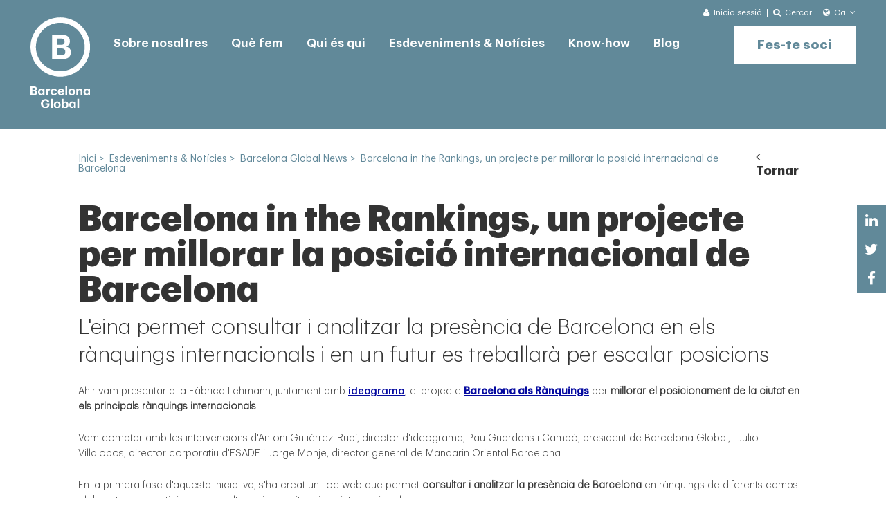

--- FILE ---
content_type: text/html; charset=UTF-8
request_url: https://www.barcelonaglobal.org/ca/events-news/news/barcelona-in-the-rankings/
body_size: 5369
content:
<!DOCTYPE html>
<!--[if lte IE 8]> <html class="oldie" lang="ca"> <![endif]-->
<!--[if IE 9]> <html class="ie9" lang="ca"> <![endif]-->
<!--[if gt IE 9]><!--> <html lang="ca"> <!--<![endif]-->
    <head>
                <title>Barcelona in the Rankings, un projecte per millorar la posició internacional de Barcelona</title>
        <meta name='viewport' content='width=device-width,initial-scale=1,maximum-scale=1,user-scalable=no'/>
                        
		<link rel="preload" href="/content/fonts/Graphik-Semibold.woff2" as="font" type="font/woff2" crossorigin>
		<link rel="preload" href="/content/fonts/Graphik-Bold.woff2" as="font" type="font/woff2" crossorigin>
		<link rel="preload" href="/content/fonts/Graphik-Black.woff2" as="font" type="font/woff2" crossorigin>
		<link rel="preload" href="/content/fonts/1508167296.woff2" as="font" type="font/woff2" crossorigin>
		<link rel="preload" href="/content/fonts/Graphik-Light.woff2" as="font" type="font/woff2" crossorigin>
		<link rel="preload" href="/content/fonts/Graphik-Regular.woff2" as="font" type="font/woff2" crossorigin>
		<link rel="preload" href="/content/fonts/fontawesome-webfont.woff2" as="font" type="font/woff2" crossorigin>
                <meta name="twitter:card" content="summary_large_image">
        <meta name="twitter:site" content="@BarcelonaGlobal">
        <meta name="twitter:creator" content="@BarcelonaGlobal">
        <meta name="twitter:title" content="Barcelona in the Rankings, un projecte per millorar la posició internacional de Barcelona">
        <meta name="twitter:description" content="Barcelona in the Rankings, un projecte per millorar la posició internacional de Barcelona">
                <meta http-equiv="Content-Type" content="text/html; charset=UTF-8" />
		<meta property="fb:app_id" content="214649275261896" />
		<meta property="og:type" content="website" />
        <meta property="og:url" content="https://www.barcelonaglobal.org/ca/events-news/news/barcelona-in-the-rankings/" />
		          <meta property="og:title" content="Barcelona in the Rankings, un projecte per millorar la posició internacional de Barcelona" />
        <link rel="shortcut icon" href="/favicon.ico" />
        <link rel="apple-touch-icon" href="/favicon-ios.png" />
        <link rel="alternate" type="application/rss+xml" title="RSS" href="https://www.barcelonaglobal.org/feed/ca/" />
        
		<!--[if lt IE 9]>
		<script src="http://html5shiv.googlecode.com/svn/trunk/html5.js"></script>
		<![endif]-->
		<meta property="og:image" content="https://www.barcelonaglobal.org/content/imgs/barcelona-global.jpg">
	<meta property="og:image" content="https://www.barcelonaglobal.org/content/imgsxml/noticias/21ded467-10fb-4e3a-aff4-844313efe36c632.jpg">
		        <link rel="alternate" hreflang="en" href="https://www.barcelonaglobal.org/events-news/news/barcelona-in-the-rankings/" />
                    <link rel="alternate" hreflang="es" href="https://www.barcelonaglobal.org/es/eventos-noticias/noticias/barcelona-in-the-rankings/" />
                    <link rel="alternate" hreflang="ca" href="https://www.barcelonaglobal.org/ca/events-news/news/barcelona-in-the-rankings/" />
                            <link rel="canonical" href="https://www.barcelonaglobal.org/ca/events-news/news/barcelona-in-the-rankings/" />
                
		<link href="https://www.barcelonaglobal.org/data/public/default/ca/cache/css-js/81c5b7759f0913084cfe315bef56b79e.php?update=1769530095" rel="stylesheet" type="text/css" />        <!-- Global site tag (gtag.js) - Google Analytics -->
<script async src="https://www.googletagmanager.com/gtag/js?id=UA-86423623-1"></script>
<script>
  window.dataLayer = window.dataLayer || [];
  function gtag(){dataLayer.push(arguments);}
  gtag('js', new Date());

  gtag('config', 'UA-86423623-1');
</script>
            </head>
    <body id="chrome" class="v131 idp19 mac pl-interior" itemscope itemtype="http://schema.org/WebPage">
            <main id="panels">
                            <ul id="panel_menureducido0_0" class="panel_menureducido">
                    <li><section class="mdl-header gray nohome">
    <div class="m-bar_sup">
        <div class="m-content">
            <div class="m-aux">
                                <a class="m-login" href="/ca/accedeix/">
                    <div class="m-selected">
                        <i class="fa fa-user"></i>
                        <span>Inicia sessió</span>
                    </div>
                </a>
                                <div class="m-search">
                    <div class="m-selected">
                        <i class="fa fa-search"></i>
                        <span>Cercar</span>
                    </div>
                    <form class="m-list" method="get" action="/ca/cerca/" onsubmit="return ($('#fid_search').val().length > 2) ">
                                                <input type="text" id="fid_search" aria-label="Search" name="search" placeholder="Introduir text aquí">
                        <input type="submit" class="css-button sta-hoverOFF" value="Cercar">
                    </form>
                </div>
                <div class="m-language">
    <div class="m-selected">
        <i class="fa fa-globe"></i>
        <span>Ca</span>
                <i class="fa fa-angle-down"></i>
            </div>
        <div class="m-list">
                    <a href="/events-news/news/barcelona-in-the-rankings/">
            English            </a>
                <a href="/es/eventos-noticias/noticias/barcelona-in-the-rankings/">
            Espa&#241;ol            </a>
        </div>
    </div>            </div>
        </div>
    </div>
    <header class="m-header">
        <input id="sta-menu" type="checkbox">
        <div class="m-bar">
            <div class="m-menu">
                <div class="m-left">
                    <div class="m-language">
    <div class="m-selected">
        <i class="fa fa-globe"></i>
        <span>Ca</span>
                <i class="fa fa-angle-down"></i>
            </div>
        <div class="m-list">
                    <a href="/events-news/news/barcelona-in-the-rankings/">
            English            </a>
                <a href="/es/eventos-noticias/noticias/barcelona-in-the-rankings/">
            Espa&#241;ol            </a>
        </div>
    </div>                    <a class="icon-user" href="/ca/accedeix/" target="_blank"></a>
                                    </div>
                <a href="/ca/" class="m-logo_bar">
                                        <img src="/content/imgs/logo.svg" alt="Barcelona Global">
                                        <img class="fixed" src="/content/imgs/logo-mobile.svg" alt="Barcelona Global">
                </a>
                <div class="m-right">
                    <label for="sta-menu">
                        <i class="icon-menu"></i>
                        <i class="icon-close"></i>
                    </label>
                </div>
            </div>
        </div>
        <div class="m-content_header">
            <a class="m-logo" href="/ca/">
                                <img src="/content/imgs/barcelona-global-white.svg" alt="Barcelona Global">
                            <img src="/content/imgs/barcelona-global-symbol.svg" alt="Barcelona Global">
                <img src="/content/imgs/logo-mobile.svg" alt="Barcelona Global">
            </a>
            <nav class="sta-accordion">
                                <div class="m-level001 s-item">
                    <span class="s-header"></span>
                    <a href="/ca/about-us/">Sobre nosaltres</a>
                                        <div class="m-level010 s-section">
                        						<div class="tersm">
                        <a href="/ca/about-us/">Barcelona Global</a>
                        </div>						<div class="tersm">
                        <a href="/ca/about-us/barcelona-partners/">Barcelona & Partners</a>
                        </div>						<div class="tersm">
                        <a href="/ca/about-us/organitzacio/">Organització</a>
                        </div>						<div class="tersm">
                        <a href="/ca/about-us/institucions-que-ens-inspiren/">Institucions que ens inspiren</a>
                        </div>						<div class="tersm">
                        <a href="/ca/about-us/assoliments/">Assoliments</a>
                        </div>						<div class="tersm">
                        <a href="/ca/about-us/barcelona-global-community/">Barcelona Global Community</a>
                        </div>						<div class="tersm">
                        <a href="/ca/about-us/sala-de-premsa/">Sala de premsa</a>
                        </div>                    </div>
                                    </div>
                                <div class="m-level001 s-item">
                    <span class="s-header"></span>
                    <a href="/ca/prioritats/">Què fem</a>
                                        <div class="m-level010 s-section">
                        						<div class="tersm">
                        <a href="/ca/priorities/pensament-estratègic/">Plataforma de pensament estratègic</a>
                        </div>						<div class="tersm">
                        <a href="/ca/priorities/plataforma-dacció/">Plataforma d'acció</a>
                        <div class="m-level100">                                        <a href="/ca/priorities/plataforma-accio/projectes-promocio/">Projectes de Promoció</a>
                                                                            <a href="/ca/priorities/plataforma-accio/projectes-lobby/">Projectes de Lobby</a>
                                    </div></div>						<div class="tersm">
                        <a href="/ca/priorities/plataforma-mobilitzacio/">Plataforma de mobilització</a>
                        <div class="m-level100">                                        <a href="/ca/priorities/newsletter/">Newsletter</a>
                                                                            <a href="/ca/priorities/hola-barcelona/">Hola Barcelona!</a>
                                                                            <a href="/ca/priorities/volunteering/">Volunteering</a>
                                    </div></div>                        <a class="css-button sta-hoverOFF" target="_self" href="/ca/priorities/hola-barcelona/">Hola Barcelona!</a>
                                            </div>
                                    </div>
                                <div class="m-level001 s-item">
                    <span class="s-header"></span>
                    <a href="/ca/who-is-who/socis-corporatius-protectors/">Qui és qui</a>
                                        <div class="m-level010 s-section">
                        						<div class="tersm">
                        <a href="/ca/who-is-who/socis-corporatius-protectors/">Socis Corporatius Protectors</a>
                        </div>						<div class="tersm">
                        <a href="/ca/who-is-who/socis-corporatius/">Socis Corporatius</a>
                        </div>						<div class="tersm">
                        <a href="/ca/who-is-who/socis-individuals-protectors/">Socis Individuals Protectors</a>
                        </div>						<div class="tersm">
                        <a href="/ca/who-is-who/socis-individuals/">Socis Individuals</a>
                        </div>						<div class="tersm">
                        <a href="/ca/who-is-who/international-council/">International Council</a>
                        </div>						<div class="tersm">
                        <a href="/ca/who-is-who/barcelonians-by-choice/">Barcelonians by Choice</a>
                        </div>						<div class="tersm">
                        <a href="/ca/who-is-who/barcelona-2040/">Barcelona 2040</a>
                        </div>                    </div>
                                    </div>
                                <div class="m-level001 s-item selected">
                    <span class="s-header"></span>
                    <a href="/ca/events-news/esdeveniments/">Esdeveniments & Notícies</a>
                                        <div class="m-level010 s-section">
                        						<div class="tersm">
                        <a href="/ca/events-news/esdeveniments/">Esdeveniments</a>
                        </div>						<div class="tersm">
                        <a href="/ca/events-news/barcelona-global-news/">Barcelona Global News</a>
                        </div>						<div class="tersm">
                        <a href="/ca/events-news/barcelona-global-update/">Barcelona Global Update</a>
                        </div>                    </div>
                                    </div>
                                <div class="m-level001 s-item">
                    <span class="s-header"></span>
                    <a href="/ca/know-how/activity/">Know-how</a>
                                        <div class="m-level010 s-section">
                        						<div class="tersm">
                        <a href="/ca/know-how/activity/">Activity Report</a>
                        </div>						<div class="tersm">
                        <a href="/ca/know-how/dossiers/">Dossiers</a>
                        </div>						<div class="tersm">
                        <a href="/ca/know-how/enquestes/">Enquestes</a>
                        </div>						<div class="tersm">
                        <a href="/ca/know-how/articles/">Articles dels nostres socis</a>
                        </div>						<div class="tersm">
                        <a href="/ca/know-how/barcelona-als-ranquings/">Barcelona als rànquings</a>
                        </div>                    </div>
                                    </div>
                                <div class="m-level001 s-item">
                    <span class="s-header"></span>
                    <a href="/ca/blog/">Blog</a>
                                    </div>
                            </nav>
                        <a class="css-button sta-hoverOFF" onclick="trackEvent('Formularios', 'Become a member')" href="/ca/fes-te-soci/">Fes-te soci</a>
                        <div class="m-aux">
                <label for="fid_search2">
                    <i class="fa fa-search"></i>
                    <form method="get" action="/ca/cerca/" onsubmit="return ($('#fid_search2').val().length > 2) ">
                                            <input type="text" id="fid_search2" name="search" placeholder="Cercar">
					<input type="submit" class="dnone" value="Submit"></input>
                </form>
                </label>
                <div class="m-links">
                                        <a href="/ca/contacte/">Contacte</a>
                                        <a href="/ca/events-news/barcelona-global-news/">Notícies</a>
                                        <a href="/ca/politica-privacitat/">Política de privacitat</a>
                                        <a href="/ca/cookies/">Política de cookies</a>
                                        <a href="javascript:" class="legal">Legal</a>
                </div>
            </div>
        </div>
    </header>
</section><section class="mdl-slide_interior sta-scroller">
</section></li>                </ul>
                            <ul id="panel_breadcrumb1_1" class="panel_breadcrumb">
                    <li><section class="mdl-hilo">
	<div>
		<div class="m-content" itemscope itemtype="http://schema.org/BreadcrumbList">
			<a class="first" itemprop="itemListElement" title="Inici" href="/ca/"><span itemprop="name">Inici</span></a> &gt;&nbsp; <span itemprop="name">Esdeveniments & Notícies</span> &gt;&nbsp; <a itemprop="itemListElement" title="Barcelona Global News" href="/ca/events-news/barcelona-global-news/"><span itemprop="name">Barcelona Global News</span></a> &gt;&nbsp; <span class="selected" title="Barcelona in the Rankings, un projecte per millorar la posició internacional de Barcelona">Barcelona in the Rankings, un projecte per millorar la posició internacional de Barcelona</span>		</div>
		<div class="m-back"><a href="/ca/events-news/barcelona-global-news/"><i class="fa fa-angle-left"></i> Tornar</a></div>
			</div>
</section>
<section class="mdl-sidebar_share">
	<a href="https://www.linkedin.com/shareArticle?mini=true&amp;url=https://www.barcelonaglobal.org/ca/events-news/news/barcelona-in-the-rankings//&amp;title=BarcelonaGlobal.com&amp;summary=&amp;source=BarcelonaGlobal" target="_blank" rel="noopener noreferrer" class="sta-hoverOFF fa fa-linkedin"></a>
              <a href="whatsapp://send?text=https://www.barcelonaglobal.org/ca/events-news/news/barcelona-in-the-rankings/" target="_blank" rel="noopener noreferrer" class="sta-hoverOFF fa fa-whatsapp"></a>
              <a href="http://twitter.com/share?url=https://www.barcelonaglobal.org/ca/events-news/news/barcelona-in-the-rankings/" target="_blank" rel="noopener noreferrer" class="sta-hoverOFF fa fa-twitter"></a>
              <a href="https://www.facebook.com/dialog/share?app_id=174527126442434&amp;display=popup&amp;href=https://www.barcelonaglobal.org/ca/events-news/news/barcelona-in-the-rankings/" target="_blank" rel="noopener noreferrer" class="sta-hoverOFF fa fa-facebook"></a>
              </section></li>                </ul>
                            <ul id="panel_newsdetalle2_0" class="panel_newsdetalle">
                    <li id="panel_newsdetalle_item12_0" class="col-0 "><section class="mdl-seo">
    <article class="m-content">
        <header class="css-titleBig"><h1>Barcelona in the Rankings, un projecte per millorar la posició internacional de Barcelona</h1></header>
        <section>
            <div>
                <div class="m-text css-text">
                    <small class="css-titleSmall"><h2>L'eina permet consultar i analitzar la presència de Barcelona en els rànquings internacionals i en un futur es treballarà per escalar posicions</h2></small>
                    <p>Ahir vam presentar a la Fàbrica Lehmann, juntament amb <a href="https://www.ideograma.org">ideograma</a>, el projecte <a href="https://www.barcelonaglobal.org/ca/know-how/barcelona-als-ranquings/"><strong>Barcelona als Rànquings</strong></a> per <strong>millorar el posicionament de la ciutat en els principals rànquings internacionals</strong>.</p>
<p>Vam comptar amb les intervencions d'Antoni Gutiérrez-Rubí, director d'ideograma, Pau Guardans i Cambó, president de Barcelona Global, i Julio Villalobos, director corporatiu d'ESADE i Jorge Monje, director general de Mandarin Oriental Barcelona.</p>
<p>En la primera fase d'aquesta iniciativa, s'ha creat un lloc web que permet <strong>consultar i analitzar la presència de Barcelona</strong> en rànquings de diferents camps elaborats per prestigioses consultores i organitzacions internacionals.</p>
<p> </p>                                        <a href="javascript:" target="_self" class="css-button sta-hoverOFF"></a>
                                       
                </div>
                
            </div>
                    </section>
                <div class="m-video sta-hoverOFF">
			
            <img class="deferimg" src="/content/thumbs/1240_400/content/imgs/white.png"  data-mobile="/content/imgsxml/noticias/21ded467-10fb-4e3a-aff4-844313efe36c632.jpg" data-tablet="/content/imgsxml/noticias/21ded467-10fb-4e3a-aff4-844313efe36c632.jpg" data-desktop="/content/imgsxml/noticias/21ded467-10fb-4e3a-aff4-844313efe36c632.jpg" alt="" title="">
        </div>
        	</article>
</section><section class="mdl-seo np">
	<article class="m-content">
	<div class="css-text"><p>En una segona fase del projecte, Barcelona Global i Ideograma continuaran treballant junts <strong>per millorar la posició de la ciutat</strong>. Es contactarà amb els responsables del rànquing en què Barcelona es trobi pitjor posicionada per assegurar-se que tinguin accés a la informació correcta a l'hora d'avaluar les variables i es treballarà amb importants classificacions en què Barcelona encara no apareix a la part superior que publica, com ara el 2017-Global Cities of the Future o l'European Digital City Index.</p>
<p>Aquest projecte forma part del nostre doble compromís com a associació: no només treballem perquè Barcelona sigui una ciutat millor, atractiva per al talent i l'activitat econòmica, sinó que <strong>també volem que el món ho sàpiga i ho reconegui</strong>.</p>
<p>Pots consultar les notícies publicades a la premsa sobre el projecte Barcelona in the Rankings <a href="/downloads/prensarankings.pdf"><strong>aquí</strong></a>.</p>
<p>We made it happen!</p>
<p>@BarcelonaGlobal</p></div>		
                    <footer>
						<div class="m-links">
                <div class="css-textTitle">Arxius adjunts</div>
                                <a onclick="trackEvent('Proyectos', 'Barcelona in the Rankings, un projecte per millorar la posició internacional de Barcelona - Descarga - https://www.barcelonaglobal.org/downloads/prensarankings.pdf')" class="css-linkIcon sta-hoverOFF" href="https://www.barcelonaglobal.org/downloads/prensarankings.pdf" target="_blank" rel="noopener noreferrer"><i class="fa fa-file-pdf-o"></i> <span>prensarankings.pdf</span></a>
                            </div></footer>
			      <div class="m-backb"><a href="/ca/events-news/barcelona-global-news/"><i class="fa fa-angle-left"></i> Tornar</a></div>
    </article>
</section>
</li>                </ul>
                            <ul id="panel_footer3_1" class="panel_footer">
                    <li><footer class="mdl-footer_home">    <div class="m-top">
        <div class="m-content">
            <div class="m-twitter_msg css-text">
               
            </div>
            <div class="m-rrss">
                                <a onclick="trackEvent('Clics', 'Facebook')" href="https://www.facebook.com/barcelonaglobal.org/" target="_blank" rel="noopener noreferrer" title="Facebook">
                    <i class="fa fa-facebook"></i>
                </a>
                            <a onclick="trackEvent('Clics', 'Instagram')" href="https://www.instagram.com/barcelonaglobal/?igshid=1pf2ck8aebpyn" target="_blank" rel="noopener noreferrer" title="Instagram">
                    <i class="fa fa-instagram"></i>
                </a>
                            <a onclick="trackEvent('Clics', 'Twitter')" href="https://www.twitter.com/BarcelonaGlobal" target="_blank" rel="noopener noreferrer" title="Twitter">
                    <i class="fa fa-twitter"></i>
                </a>
                            <a onclick="trackEvent('Clics', 'LinkedIn')" href="https://es.linkedin.com/company/barcelona-global" target="_blank" rel="noopener noreferrer" title="LinkedIn">
                    <i class="fa fa-linkedin"></i>
                </a>
                            
            </div>
        </div>
        <div class="m-content2">
            <div class="m-bot2">
                <div>
                    <div class="css-sectionTitleBig">Barcelona Global Update</div>
                    <div class="css-sectionTitleSmall">Rebre el Barcelona Global Update</div>
                    <div class="m-links2">
                                           <a onclick="trackEvent('Clics', 'Why register')" class="css-seeLink" href="/ca/events-news/barcelona-global-update/">Per què inscriure&#39;t? <i class="fa fa-angle-right"></i></a>
                                        <a class="css-seeLink" href="/ca/events-news/barcelona-global-update/">Veure totes les notícies <i class="fa fa-angle-right"></i></a>
                    </div>
                </div>
                <a class="css-button" href="/ca/priorities/newsletter/">Inscriure&#39;t ara</a>
                <form class="m-form" method="post" action="/ca/priorities/newsletter/">
                    <input type="text" aria-label="Introdueix el teu correu" name="email" placeholder="Introdueix el teu correu">
                    <input class="css-button sta-hoverOFF" type="submit" value="Inscriure&#39;t ara">
                </form>
            </div>
        </div>
    </div>
	    <div class="m-bot css-text">
        <div class="m-content">
            <div class="m-links">
                                <a href="/ca/contacte/">Contacte</a>
                            <a href="/ca/events-news/barcelona-global-news/">Notícies</a>
                            <a href="/ca/politica-privacitat/">Política de privacitat</a>
                            <a href="/ca/cookies/">Política de cookies</a>
                            
                <a href="javascript:" class="legal">Legal</a>
            </div>
            <div class="m-powered">By <a href="http://www.emascaro.com/" target="_blank" title="Consultoría, creatividad y desarrollo de proyectos online" rel="nofollow noopener noreferrer">eMascaró</a></div>
        </div>
    </div>
</footer></li>                </ul>
                    </main>
    <div id="conditions-dialog" class="mdl-panel_modal mfp-hide"></div>
<div id="cookielay"></div>
	 <script>
var urlid = "19";
var urlp = "36";
</script>
<div id="smartbanner"></div>
<div class="is-desktop"></div>
<div class="is-tablet"></div>
<div class="is-mobile"></div>

		<script src="https://www.barcelonaglobal.org/data/public/default/ca/cache/css-js/0582efcacb153bacc8df0434da061a1e.php?update=1769530095" type="text/javascript"></script>
		<link href="https://www.barcelonaglobal.org/data/public/default/ca/cache/css-js/fae600f929a91bc3f49a637da1287125.php?update=1769530095" rel="stylesheet" type="text/css" /><script type="text/javascript">/*<![CDATA[*/
/*]]>*/</script></body>
</html>

--- FILE ---
content_type: text/css;charset=UTF-8
request_url: https://www.barcelonaglobal.org/data/public/default/ca/cache/css-js/81c5b7759f0913084cfe315bef56b79e.php?update=1769530095
body_size: 26403
content:
/*
content/css/jquery-ui-1.10.4.custom.min.css
content/js/bxslider/jquery.bxslider.css
content/css/main.css
content/css/estilo.css
content/css/calendario.css
content/css/magnific-popup.css
content/css/icons.css
content/js/photoswipe4/photoswipe.css
content/js/photoswipe4/default-skin/default-skin.css
negocio/plantillas/panels/header/style.less
negocio/plantillas/panels/header/style2.less
negocio/plantillas/panels/menureducido/style.css
negocio/plantillas/panels/menureducido/style2.css
negocio/plantillas/panels/breadcrumb/style.css
negocio/plantillas/panels/breadcrumb/style2.css
negocio/plantillas/panels/newsdetalle/style.css
negocio/plantillas/panels/newsdetalle/style2.css
negocio/plantillas/panels/footer/style.css
negocio/plantillas/panels/footer/style2.css
content/css/post.css
*/
/*! jQuery UI - v1.10.4 - 2014-02-03
* http://jqueryui.com
* Includes: jquery.ui.core.css, jquery.ui.resizable.css, jquery.ui.selectable.css, jquery.ui.datepicker.css, jquery.ui.theme.css
* To view and modify this theme, visit http://jqueryui.com/themeroller/?ffDefault=Arial%2Csans-serif&fwDefault=bold&fsDefault=1.1em&cornerRadius=6px&bgColorHeader=cc0000&bgTextureHeader=highlight_soft&bgImgOpacityHeader=15&borderColorHeader=e3a1a1&fcHeader=ffffff&iconColorHeader=ffffff&bgColorContent=ffffff&bgTextureContent=flat&bgImgOpacityContent=75&borderColorContent=eeeeee&fcContent=333333&iconColorContent=cc0000&bgColorDefault=eeeeee&bgTextureDefault=highlight_hard&bgImgOpacityDefault=100&borderColorDefault=d8dcdf&fcDefault=004276&iconColorDefault=cc0000&bgColorHover=f6f6f6&bgTextureHover=highlight_hard&bgImgOpacityHover=100&borderColorHover=cdd5da&fcHover=111111&iconColorHover=cc0000&bgColorActive=ffffff&bgTextureActive=flat&bgImgOpacityActive=65&borderColorActive=eeeeee&fcActive=cc0000&iconColorActive=cc0000&bgColorHighlight=fbf8ee&bgTextureHighlight=glass&bgImgOpacityHighlight=55&borderColorHighlight=fcd3a1&fcHighlight=444444&iconColorHighlight=004276&bgColorError=f3d8d8&bgTextureError=diagonals_thick&bgImgOpacityError=75&borderColorError=cc0000&fcError=2e2e2e&iconColorError=cc0000&bgColorOverlay=a6a6a6&bgTextureOverlay=dots_small&bgImgOpacityOverlay=65&opacityOverlay=40&bgColorShadow=333333&bgTextureShadow=flat&bgImgOpacityShadow=0&opacityShadow=10&thicknessShadow=8px&offsetTopShadow=-8px&offsetLeftShadow=-8px&cornerRadiusShadow=8px
* Copyright 2014 jQuery Foundation and other contributors; Licensed MIT */

.ui-helper-hidden{display:none}.ui-helper-hidden-accessible{border:0;clip:rect(0 0 0 0);height:1px;margin:-1px;overflow:hidden;padding:0;position:absolute;width:1px}.ui-helper-reset{margin:0;padding:0;border:0;outline:0;line-height:1.3;text-decoration:none;font-size:100%;list-style:none}.ui-helper-clearfix:before,.ui-helper-clearfix:after{content:"";display:table;border-collapse:collapse}.ui-helper-clearfix:after{clear:both}.ui-helper-clearfix{min-height:0}.ui-helper-zfix{width:100%;height:100%;top:0;left:0;position:absolute;opacity:0;filter:Alpha(Opacity=0)}.ui-front{z-index:100}.ui-state-disabled{cursor:default!important}.ui-icon{display:block;text-indent:-99999px;overflow:hidden;background-repeat:no-repeat}.ui-widget-overlay{position:fixed;top:0;left:0;width:100%;height:100%}.ui-resizable{position:relative}.ui-resizable-handle{position:absolute;font-size:0.1px;display:block}.ui-resizable-disabled .ui-resizable-handle,.ui-resizable-autohide .ui-resizable-handle{display:none}.ui-resizable-n{cursor:n-resize;height:7px;width:100%;top:-5px;left:0}.ui-resizable-s{cursor:s-resize;height:7px;width:100%;bottom:-5px;left:0}.ui-resizable-e{cursor:e-resize;width:7px;right:-5px;top:0;height:100%}.ui-resizable-w{cursor:w-resize;width:7px;left:-5px;top:0;height:100%}.ui-resizable-se{cursor:se-resize;width:12px;height:12px;right:1px;bottom:1px}.ui-resizable-sw{cursor:sw-resize;width:9px;height:9px;left:-5px;bottom:-5px}.ui-resizable-nw{cursor:nw-resize;width:9px;height:9px;left:-5px;top:-5px}.ui-resizable-ne{cursor:ne-resize;width:9px;height:9px;right:-5px;top:-5px}.ui-selectable-helper{position:absolute;z-index:100;border:1px dotted black}.ui-datepicker{width:17em;padding:.2em .2em 0;display:none}.ui-datepicker .ui-datepicker-header{position:relative;padding:.2em 0}.ui-datepicker .ui-datepicker-prev,.ui-datepicker .ui-datepicker-next{position:absolute;top:2px;width:1.8em;height:1.8em}.ui-datepicker .ui-datepicker-prev-hover,.ui-datepicker .ui-datepicker-next-hover{top:1px}.ui-datepicker .ui-datepicker-prev{left:2px}.ui-datepicker .ui-datepicker-next{right:2px}.ui-datepicker .ui-datepicker-prev-hover{left:1px}.ui-datepicker .ui-datepicker-next-hover{right:1px}.ui-datepicker .ui-datepicker-prev span,.ui-datepicker .ui-datepicker-next span{display:block;position:absolute;left:50%;margin-left:-8px;top:50%;margin-top:-8px}.ui-datepicker .ui-datepicker-title{margin:0 2.3em;line-height:1.8em;text-align:center}.ui-datepicker .ui-datepicker-title select{font-size:1em;margin:1px 0}.ui-datepicker select.ui-datepicker-month,.ui-datepicker select.ui-datepicker-year{width:49%}.ui-datepicker table{width:100%;font-size:.9em;border-collapse:collapse;margin:0 0 .4em}.ui-datepicker th{padding:.7em .3em;text-align:center;font-weight:bold;border:0}.ui-datepicker td{border:0;padding:1px}.ui-datepicker td span,.ui-datepicker td a{display:block;padding:.2em;text-align:right;text-decoration:none}.ui-datepicker .ui-datepicker-buttonpane{background-image:none;margin:.7em 0 0 0;padding:0 .2em;border-left:0;border-right:0;border-bottom:0}.ui-datepicker .ui-datepicker-buttonpane button{float:right;margin:.5em .2em .4em;cursor:pointer;padding:.2em .6em .3em .6em;width:auto;overflow:visible}.ui-datepicker .ui-datepicker-buttonpane button.ui-datepicker-current{float:left}.ui-datepicker.ui-datepicker-multi{width:auto}.ui-datepicker-multi .ui-datepicker-group{float:left}.ui-datepicker-multi .ui-datepicker-group table{width:95%;margin:0 auto .4em}.ui-datepicker-multi-2 .ui-datepicker-group{width:50%}.ui-datepicker-multi-3 .ui-datepicker-group{width:33.3%}.ui-datepicker-multi-4 .ui-datepicker-group{width:25%}.ui-datepicker-multi .ui-datepicker-group-last .ui-datepicker-header,.ui-datepicker-multi .ui-datepicker-group-middle .ui-datepicker-header{border-left-width:0}.ui-datepicker-multi .ui-datepicker-buttonpane{clear:left}.ui-datepicker-row-break{clear:both;width:100%;font-size:0}.ui-datepicker-rtl{direction:rtl}.ui-datepicker-rtl .ui-datepicker-prev{right:2px;left:auto}.ui-datepicker-rtl .ui-datepicker-next{left:2px;right:auto}.ui-datepicker-rtl .ui-datepicker-prev:hover{right:1px;left:auto}.ui-datepicker-rtl .ui-datepicker-next:hover{left:1px;right:auto}.ui-datepicker-rtl .ui-datepicker-buttonpane{clear:right}.ui-datepicker-rtl .ui-datepicker-buttonpane button{float:left}.ui-datepicker-rtl .ui-datepicker-buttonpane button.ui-datepicker-current,.ui-datepicker-rtl .ui-datepicker-group{float:right}.ui-datepicker-rtl .ui-datepicker-group-last .ui-datepicker-header,.ui-datepicker-rtl .ui-datepicker-group-middle .ui-datepicker-header{border-right-width:0;border-left-width:1px}.ui-widget{font-family:Arial,sans-serif;font-size:1.1em}.ui-widget .ui-widget{font-size:1em}.ui-widget input,.ui-widget select,.ui-widget textarea,.ui-widget button{font-family:Arial,sans-serif;font-size:1em}.ui-widget-content{border:1px solid #eee;background:#fff url(/content/css/images/ui-bg_flat_75_ffffff_40x100.png) 50% 50% repeat-x;color:#333}.ui-widget-content a{color:#333}.ui-widget-header{border:1px solid #e3a1a1;background:#c00 url(/content/css/images/ui-bg_highlight-soft_15_cc0000_1x100.png) 50% 50% repeat-x;color:#fff;font-weight:bold}.ui-widget-header a{color:#fff}.ui-state-default,.ui-widget-content .ui-state-default,.ui-widget-header .ui-state-default{border:1px solid #d8dcdf;background:#eee url(/content/css/images/ui-bg_highlight-hard_100_eeeeee_1x100.png) 50% 50% repeat-x;font-weight:bold;color:#004276}.ui-state-default a,.ui-state-default a:link,.ui-state-default a:visited{color:#004276;text-decoration:none}.ui-state-hover,.ui-widget-content .ui-state-hover,.ui-widget-header .ui-state-hover,.ui-state-focus,.ui-widget-content .ui-state-focus,.ui-widget-header .ui-state-focus{border:1px solid #cdd5da;background:#f6f6f6 url(/content/css/images/ui-bg_highlight-hard_100_f6f6f6_1x100.png) 50% 50% repeat-x;font-weight:bold;color:#111}.ui-state-hover a,.ui-state-hover a:hover,.ui-state-hover a:link,.ui-state-hover a:visited,.ui-state-focus a,.ui-state-focus a:hover,.ui-state-focus a:link,.ui-state-focus a:visited{color:#111;text-decoration:none}.ui-state-active,.ui-widget-content .ui-state-active,.ui-widget-header .ui-state-active{border:1px solid #eee;background:#fff url(/content/css/images/ui-bg_flat_65_ffffff_40x100.png) 50% 50% repeat-x;font-weight:bold;color:#c00}.ui-state-active a,.ui-state-active a:link,.ui-state-active a:visited{color:#c00;text-decoration:none}.ui-state-highlight,.ui-widget-content .ui-state-highlight,.ui-widget-header .ui-state-highlight{border:1px solid #fcd3a1;background:#fbf8ee url(/content/css/images/ui-bg_glass_55_fbf8ee_1x400.png) 50% 50% repeat-x;color:#444}.ui-state-highlight a,.ui-widget-content .ui-state-highlight a,.ui-widget-header .ui-state-highlight a{color:#444}.ui-state-error,.ui-widget-content .ui-state-error,.ui-widget-header .ui-state-error{border:1px solid #c00;background:#f3d8d8 url(/content/css/images/ui-bg_diagonals-thick_75_f3d8d8_40x40.png) 50% 50% repeat;color:#2e2e2e}.ui-state-error a,.ui-widget-content .ui-state-error a,.ui-widget-header .ui-state-error a{color:#2e2e2e}.ui-state-error-text,.ui-widget-content .ui-state-error-text,.ui-widget-header .ui-state-error-text{color:#2e2e2e}.ui-priority-primary,.ui-widget-content .ui-priority-primary,.ui-widget-header .ui-priority-primary{font-weight:bold}.ui-priority-secondary,.ui-widget-content .ui-priority-secondary,.ui-widget-header .ui-priority-secondary{opacity:.7;filter:Alpha(Opacity=70);font-weight:normal}.ui-state-disabled,.ui-widget-content .ui-state-disabled,.ui-widget-header .ui-state-disabled{opacity:.35;filter:Alpha(Opacity=35);background-image:none}.ui-state-disabled .ui-icon{filter:Alpha(Opacity=35)}.ui-icon{width:16px;height:16px}.ui-icon,.ui-widget-content .ui-icon{background-image:url(/content/css/images/ui-icons_cc0000_256x240.png)}.ui-widget-header .ui-icon{background-image:url(/content/css/images/ui-icons_ffffff_256x240.png)}.ui-state-default .ui-icon{background-image:url(/content/css/images/ui-icons_cc0000_256x240.png)}.ui-state-hover .ui-icon,.ui-state-focus .ui-icon{background-image:url(/content/css/images/ui-icons_cc0000_256x240.png)}.ui-state-active .ui-icon{background-image:url(/content/css/images/ui-icons_cc0000_256x240.png)}.ui-state-highlight .ui-icon{background-image:url(/content/css/images/ui-icons_004276_256x240.png)}.ui-state-error .ui-icon,.ui-state-error-text .ui-icon{background-image:url(/content/css/images/ui-icons_cc0000_256x240.png)}.ui-icon-blank{background-position:16px 16px}.ui-icon-carat-1-n{background-position:0 0}.ui-icon-carat-1-ne{background-position:-16px 0}.ui-icon-carat-1-e{background-position:-32px 0}.ui-icon-carat-1-se{background-position:-48px 0}.ui-icon-carat-1-s{background-position:-64px 0}.ui-icon-carat-1-sw{background-position:-80px 0}.ui-icon-carat-1-w{background-position:-96px 0}.ui-icon-carat-1-nw{background-position:-112px 0}.ui-icon-carat-2-n-s{background-position:-128px 0}.ui-icon-carat-2-e-w{background-position:-144px 0}.ui-icon-triangle-1-n{background-position:0 -16px}.ui-icon-triangle-1-ne{background-position:-16px -16px}.ui-icon-triangle-1-e{background-position:-32px -16px}.ui-icon-triangle-1-se{background-position:-48px -16px}.ui-icon-triangle-1-s{background-position:-64px -16px}.ui-icon-triangle-1-sw{background-position:-80px -16px}.ui-icon-triangle-1-w{background-position:-96px -16px}.ui-icon-triangle-1-nw{background-position:-112px -16px}.ui-icon-triangle-2-n-s{background-position:-128px -16px}.ui-icon-triangle-2-e-w{background-position:-144px -16px}.ui-icon-arrow-1-n{background-position:0 -32px}.ui-icon-arrow-1-ne{background-position:-16px -32px}.ui-icon-arrow-1-e{background-position:-32px -32px}.ui-icon-arrow-1-se{background-position:-48px -32px}.ui-icon-arrow-1-s{background-position:-64px -32px}.ui-icon-arrow-1-sw{background-position:-80px -32px}.ui-icon-arrow-1-w{background-position:-96px -32px}.ui-icon-arrow-1-nw{background-position:-112px -32px}.ui-icon-arrow-2-n-s{background-position:-128px -32px}.ui-icon-arrow-2-ne-sw{background-position:-144px -32px}.ui-icon-arrow-2-e-w{background-position:-160px -32px}.ui-icon-arrow-2-se-nw{background-position:-176px -32px}.ui-icon-arrowstop-1-n{background-position:-192px -32px}.ui-icon-arrowstop-1-e{background-position:-208px -32px}.ui-icon-arrowstop-1-s{background-position:-224px -32px}.ui-icon-arrowstop-1-w{background-position:-240px -32px}.ui-icon-arrowthick-1-n{background-position:0 -48px}.ui-icon-arrowthick-1-ne{background-position:-16px -48px}.ui-icon-arrowthick-1-e{background-position:-32px -48px}.ui-icon-arrowthick-1-se{background-position:-48px -48px}.ui-icon-arrowthick-1-s{background-position:-64px -48px}.ui-icon-arrowthick-1-sw{background-position:-80px -48px}.ui-icon-arrowthick-1-w{background-position:-96px -48px}.ui-icon-arrowthick-1-nw{background-position:-112px -48px}.ui-icon-arrowthick-2-n-s{background-position:-128px -48px}.ui-icon-arrowthick-2-ne-sw{background-position:-144px -48px}.ui-icon-arrowthick-2-e-w{background-position:-160px -48px}.ui-icon-arrowthick-2-se-nw{background-position:-176px -48px}.ui-icon-arrowthickstop-1-n{background-position:-192px -48px}.ui-icon-arrowthickstop-1-e{background-position:-208px -48px}.ui-icon-arrowthickstop-1-s{background-position:-224px -48px}.ui-icon-arrowthickstop-1-w{background-position:-240px -48px}.ui-icon-arrowreturnthick-1-w{background-position:0 -64px}.ui-icon-arrowreturnthick-1-n{background-position:-16px -64px}.ui-icon-arrowreturnthick-1-e{background-position:-32px -64px}.ui-icon-arrowreturnthick-1-s{background-position:-48px -64px}.ui-icon-arrowreturn-1-w{background-position:-64px -64px}.ui-icon-arrowreturn-1-n{background-position:-80px -64px}.ui-icon-arrowreturn-1-e{background-position:-96px -64px}.ui-icon-arrowreturn-1-s{background-position:-112px -64px}.ui-icon-arrowrefresh-1-w{background-position:-128px -64px}.ui-icon-arrowrefresh-1-n{background-position:-144px -64px}.ui-icon-arrowrefresh-1-e{background-position:-160px -64px}.ui-icon-arrowrefresh-1-s{background-position:-176px -64px}.ui-icon-arrow-4{background-position:0 -80px}.ui-icon-arrow-4-diag{background-position:-16px -80px}.ui-icon-extlink{background-position:-32px -80px}.ui-icon-newwin{background-position:-48px -80px}.ui-icon-refresh{background-position:-64px -80px}.ui-icon-shuffle{background-position:-80px -80px}.ui-icon-transfer-e-w{background-position:-96px -80px}.ui-icon-transferthick-e-w{background-position:-112px -80px}.ui-icon-folder-collapsed{background-position:0 -96px}.ui-icon-folder-open{background-position:-16px -96px}.ui-icon-document{background-position:-32px -96px}.ui-icon-document-b{background-position:-48px -96px}.ui-icon-note{background-position:-64px -96px}.ui-icon-mail-closed{background-position:-80px -96px}.ui-icon-mail-open{background-position:-96px -96px}.ui-icon-suitcase{background-position:-112px -96px}.ui-icon-comment{background-position:-128px -96px}.ui-icon-person{background-position:-144px -96px}.ui-icon-print{background-position:-160px -96px}.ui-icon-trash{background-position:-176px -96px}.ui-icon-locked{background-position:-192px -96px}.ui-icon-unlocked{background-position:-208px -96px}.ui-icon-bookmark{background-position:-224px -96px}.ui-icon-tag{background-position:-240px -96px}.ui-icon-home{background-position:0 -112px}.ui-icon-flag{background-position:-16px -112px}.ui-icon-calendar{background-position:-32px -112px}.ui-icon-cart{background-position:-48px -112px}.ui-icon-pencil{background-position:-64px -112px}.ui-icon-clock{background-position:-80px -112px}.ui-icon-disk{background-position:-96px -112px}.ui-icon-calculator{background-position:-112px -112px}.ui-icon-zoomin{background-position:-128px -112px}.ui-icon-zoomout{background-position:-144px -112px}.ui-icon-search{background-position:-160px -112px}.ui-icon-wrench{background-position:-176px -112px}.ui-icon-gear{background-position:-192px -112px}.ui-icon-heart{background-position:-208px -112px}.ui-icon-star{background-position:-224px -112px}.ui-icon-link{background-position:-240px -112px}.ui-icon-cancel{background-position:0 -128px}.ui-icon-plus{background-position:-16px -128px}.ui-icon-plusthick{background-position:-32px -128px}.ui-icon-minus{background-position:-48px -128px}.ui-icon-minusthick{background-position:-64px -128px}.ui-icon-close{background-position:-80px -128px}.ui-icon-closethick{background-position:-96px -128px}.ui-icon-key{background-position:-112px -128px}.ui-icon-lightbulb{background-position:-128px -128px}.ui-icon-scissors{background-position:-144px -128px}.ui-icon-clipboard{background-position:-160px -128px}.ui-icon-copy{background-position:-176px -128px}.ui-icon-contact{background-position:-192px -128px}.ui-icon-image{background-position:-208px -128px}.ui-icon-video{background-position:-224px -128px}.ui-icon-script{background-position:-240px -128px}.ui-icon-alert{background-position:0 -144px}.ui-icon-info{background-position:-16px -144px}.ui-icon-notice{background-position:-32px -144px}.ui-icon-help{background-position:-48px -144px}.ui-icon-check{background-position:-64px -144px}.ui-icon-bullet{background-position:-80px -144px}.ui-icon-radio-on{background-position:-96px -144px}.ui-icon-radio-off{background-position:-112px -144px}.ui-icon-pin-w{background-position:-128px -144px}.ui-icon-pin-s{background-position:-144px -144px}.ui-icon-play{background-position:0 -160px}.ui-icon-pause{background-position:-16px -160px}.ui-icon-seek-next{background-position:-32px -160px}.ui-icon-seek-prev{background-position:-48px -160px}.ui-icon-seek-end{background-position:-64px -160px}.ui-icon-seek-start{background-position:-80px -160px}.ui-icon-seek-first{background-position:-80px -160px}.ui-icon-stop{background-position:-96px -160px}.ui-icon-eject{background-position:-112px -160px}.ui-icon-volume-off{background-position:-128px -160px}.ui-icon-volume-on{background-position:-144px -160px}.ui-icon-power{background-position:0 -176px}.ui-icon-signal-diag{background-position:-16px -176px}.ui-icon-signal{background-position:-32px -176px}.ui-icon-battery-0{background-position:-48px -176px}.ui-icon-battery-1{background-position:-64px -176px}.ui-icon-battery-2{background-position:-80px -176px}.ui-icon-battery-3{background-position:-96px -176px}.ui-icon-circle-plus{background-position:0 -192px}.ui-icon-circle-minus{background-position:-16px -192px}.ui-icon-circle-close{background-position:-32px -192px}.ui-icon-circle-triangle-e{background-position:-48px -192px}.ui-icon-circle-triangle-s{background-position:-64px -192px}.ui-icon-circle-triangle-w{background-position:-80px -192px}.ui-icon-circle-triangle-n{background-position:-96px -192px}.ui-icon-circle-arrow-e{background-position:-112px -192px}.ui-icon-circle-arrow-s{background-position:-128px -192px}.ui-icon-circle-arrow-w{background-position:-144px -192px}.ui-icon-circle-arrow-n{background-position:-160px -192px}.ui-icon-circle-zoomin{background-position:-176px -192px}.ui-icon-circle-zoomout{background-position:-192px -192px}.ui-icon-circle-check{background-position:-208px -192px}.ui-icon-circlesmall-plus{background-position:0 -208px}.ui-icon-circlesmall-minus{background-position:-16px -208px}.ui-icon-circlesmall-close{background-position:-32px -208px}.ui-icon-squaresmall-plus{background-position:-48px -208px}.ui-icon-squaresmall-minus{background-position:-64px -208px}.ui-icon-squaresmall-close{background-position:-80px -208px}.ui-icon-grip-dotted-vertical{background-position:0 -224px}.ui-icon-grip-dotted-horizontal{background-position:-16px -224px}.ui-icon-grip-solid-vertical{background-position:-32px -224px}.ui-icon-grip-solid-horizontal{background-position:-48px -224px}.ui-icon-gripsmall-diagonal-se{background-position:-64px -224px}.ui-icon-grip-diagonal-se{background-position:-80px -224px}.ui-corner-all,.ui-corner-top,.ui-corner-left,.ui-corner-tl{border-top-left-radius:6px}.ui-corner-all,.ui-corner-top,.ui-corner-right,.ui-corner-tr{border-top-right-radius:6px}.ui-corner-all,.ui-corner-bottom,.ui-corner-left,.ui-corner-bl{border-bottom-left-radius:6px}.ui-corner-all,.ui-corner-bottom,.ui-corner-right,.ui-corner-br{border-bottom-right-radius:6px}.ui-widget-overlay{background:#a6a6a6 url(/content/css/images/ui-bg_dots-small_65_a6a6a6_2x2.png) 50% 50% repeat;opacity:.4;filter:Alpha(Opacity=40)}.ui-widget-shadow{margin:-8px 0 0 -8px;padding:8px;background:#333 url(/content/css/images/ui-bg_flat_0_333333_40x100.png) 50% 50% repeat-x;opacity:.1;filter:Alpha(Opacity=10);border-radius:8px}
.bx-wrapper{position:relative;margin:0 auto 60px;padding:0;*zoom:1}.bx-wrapper img{max-width:100%;display:block}.bx-wrapper .bx-viewport{-moz-box-shadow:0 0 5px #ccc;-webkit-box-shadow:0 0 5px #ccc;box-shadow:0 0 5px #ccc;border:5px solid #fff;left:-5px;background:#fff;-webkit-transform:translatez(0);-moz-transform:translatez(0);-ms-transform:translatez(0);-o-transform:translatez(0);transform:translatez(0)}.bx-wrapper .bx-pager,.bx-wrapper .bx-controls-auto{position:absolute;bottom:-30px;width:100%}.bx-wrapper .bx-loading{min-height:50px;background:url(/content/js/bxslider/images/bx_loader.gif) center center no-repeat #fff;height:100%;width:100%;position:absolute;top:0;left:0;z-index:2000}.bx-wrapper .bx-pager{text-align:center;font-size:.85em;font-family:Arial;font-weight:700;color:#666;padding-top:20px}.bx-wrapper .bx-pager .bx-pager-item,.bx-wrapper .bx-controls-auto .bx-controls-auto-item{display:inline-block;*zoom:1;*display:inline}.bx-wrapper .bx-pager.bx-default-pager a{background:#666;text-indent:-9999px;display:block;width:10px;height:10px;margin:0 5px;outline:0;-moz-border-radius:5px;-webkit-border-radius:5px;border-radius:5px}.bx-wrapper .bx-pager.bx-default-pager a:hover,.bx-wrapper .bx-pager.bx-default-pager a.active{background:#000}.bx-wrapper .bx-prev{left:10px;background:url(/content/js/bxslider/images/controls.png) no-repeat 0 -32px}.bx-wrapper .bx-next{right:10px;background:url(/content/js/bxslider/images/controls.png) no-repeat -43px -32px}.bx-wrapper .bx-prev:hover{background-position:0 0}.bx-wrapper .bx-next:hover{background-position:-43px 0}.bx-wrapper .bx-controls-direction a{position:absolute;top:50%;margin-top:-16px;outline:0;width:32px;height:32px;text-indent:-9999px;z-index:9999}.bx-wrapper .bx-controls-direction a.disabled{display:none}.bx-wrapper .bx-controls-auto{text-align:center}.bx-wrapper .bx-controls-auto .bx-start{display:block;text-indent:-9999px;width:10px;height:11px;outline:0;background:url(/content/js/bxslider/images/controls.png) -86px -11px no-repeat;margin:0 3px}.bx-wrapper .bx-controls-auto .bx-start:hover,.bx-wrapper .bx-controls-auto .bx-start.active{background-position:-86px 0}.bx-wrapper .bx-controls-auto .bx-stop{display:block;text-indent:-9999px;width:9px;height:11px;outline:0;background:url(/content/js/bxslider/images/controls.png) -86px -44px no-repeat;margin:0 3px}.bx-wrapper .bx-controls-auto .bx-stop:hover,.bx-wrapper .bx-controls-auto .bx-stop.active{background-position:-86px -33px}.bx-wrapper .bx-controls.bx-has-controls-auto.bx-has-pager .bx-pager{text-align:left;width:80%}.bx-wrapper .bx-controls.bx-has-controls-auto.bx-has-pager .bx-controls-auto{right:0;width:35px}.bx-wrapper .bx-caption{position:absolute;bottom:0;left:0;background:#666\9;background:rgba(80,80,80,.75);width:100%}.bx-wrapper .bx-caption span{color:#fff;font-family:Arial;display:block;font-size:.85em;padding:10px}
*{color:inherit;border:0;margin:0;padding:0}a{text-size-adjust:none;-webkit-text-size-adjust:none;text-decoration:none;cursor:pointer}address{font-style:normal}body{cursor:default;font-size:12px;overflow-x:hidden;-webkit-text-size-adjust:none;-ms-text-size-adjust:none;-moz-text-size-adjust:none;text-size-adjust:none}button{background:0 0}button,label{cursor:pointer}mark{background:0 0}li{list-style:none}:focus{outline:0!important}::-moz-focus-inner{border:0}summary::-webkit-details-marker{display:none}input{background:0 0;border-radius:0}button,input:not([type=checkbox]),textarea{-webkit-appearance:none}textarea{font-family:inherit;background-color:transparent;border-radius:0}h1,h2,h3,h4,h5,h6{text-transform:none}p{width:100%}html{font-size:62.5%}html body{font:10px ''}@media (max-width:1366px){html{font-size:53.125%}}[id^=sta]{position:fixed;top:0;left:-99px}.bx-wrapper .bx-controls-direction a{z-index:50!important}[class^=mdl-]{padding:35px 20px}@media (min-width:1920px){[class^=mdl-]{padding:40px 20px}}@media (max-width:1279px){[class^=mdl-]{padding:30px 20px}}@media (max-width:1023px){[class^=mdl-]{padding:30px 15px}}@media (max-width:767px){[class^=mdl-]{padding:20px}}@font-face{font-family:FontAwesome;src:url(/content/fonts/fontawesome-webfont.eot?v=4.6.3);src:url(/content/fonts/fontawesome-webfont.eot?#iefix&v=4.6.3) format('embedded-opentype'),url(/content/fonts/fontawesome-webfont.woff2) format('woff2'),url(/content/fonts/fontawesome-webfont.woff) format('woff'),url(/content/fonts/fontawesome-webfont.ttf?v=4.6.3) format('truetype'),url(/content/fonts/fontawesome-webfont.svg?v=4.6.3#fontawesomeregular) format('svg');font-weight:400;font-style:normal}[class^=fa-]:before{font-family:FontAwesome}.fa{display:inline-block;font:normal normal normal 14px/1 FontAwesome;font-size:inherit;text-rendering:auto;-webkit-font-smoothing:antialiased;-moz-osx-font-smoothing:grayscale}.fa-lg{font-size:1.33333333em;line-height:.75em;vertical-align:-15%}.fa-2x{font-size:2em}.fa-3x{font-size:3em}.fa-4x{font-size:4em}.fa-5x{font-size:5em}.fa-fw{width:1.28571429em;text-align:center}.fa-ul{padding-left:0;margin-left:2.14285714em;list-style-type:none}.fa-ul>li{position:relative}.fa-li{position:absolute;left:-2.14285714em;width:2.14285714em;top:.14285714em;text-align:center}.fa-li.fa-lg{left:-1.85714286em}.fa-border{padding:.2em .25em .15em;border:solid .08em #eee;border-radius:.1em}.fa-pull-left{float:left}.fa-pull-right{float:right}.fa.fa-pull-left{margin-right:.3em}.fa.fa-pull-right{margin-left:.3em}.pull-right{float:right}.pull-left{float:left}.fa.pull-left{margin-right:.3em}.fa.pull-right{margin-left:.3em}.fa-spin{-webkit-animation:fa-spin 2s infinite linear;animation:fa-spin 2s infinite linear}.fa-pulse{-webkit-animation:fa-spin 1s infinite steps(8);animation:fa-spin 1s infinite steps(8)}@-webkit-keyframes fa-spin{0%{-webkit-transform:rotate(0);transform:rotate(0)}100%{-webkit-transform:rotate(359deg);transform:rotate(359deg)}}@keyframes fa-spin{0%{-webkit-transform:rotate(0);transform:rotate(0)}100%{-webkit-transform:rotate(359deg);transform:rotate(359deg)}}.fa-rotate-90{-ms-filter:"progid:DXImageTransform.Microsoft.BasicImage(rotation=1)";-webkit-transform:rotate(90deg);-ms-transform:rotate(90deg);transform:rotate(90deg)}.fa-rotate-180{-ms-filter:"progid:DXImageTransform.Microsoft.BasicImage(rotation=2)";-webkit-transform:rotate(180deg);-ms-transform:rotate(180deg);transform:rotate(180deg)}.fa-rotate-270{-ms-filter:"progid:DXImageTransform.Microsoft.BasicImage(rotation=3)";-webkit-transform:rotate(270deg);-ms-transform:rotate(270deg);transform:rotate(270deg)}.fa-flip-horizontal{-ms-filter:"progid:DXImageTransform.Microsoft.BasicImage(rotation=0, mirror=1)";-webkit-transform:scale(-1,1);-ms-transform:scale(-1,1);transform:scale(-1,1)}.fa-flip-vertical{-ms-filter:"progid:DXImageTransform.Microsoft.BasicImage(rotation=2, mirror=1)";-webkit-transform:scale(1,-1);-ms-transform:scale(1,-1);transform:scale(1,-1)}:root .fa-flip-horizontal,:root .fa-flip-vertical,:root .fa-rotate-180,:root .fa-rotate-270,:root .fa-rotate-90{filter:none}.fa-stack{position:relative;display:inline-block;width:2em;height:2em;line-height:2em;vertical-align:middle}.fa-stack-1x,.fa-stack-2x{position:absolute;left:0;width:100%;text-align:center}.fa-stack-1x{line-height:inherit}.fa-stack-2x{font-size:2em}.fa-inverse{color:#fff}.fa-glass:before{content:"\f000"}.fa-music:before{content:"\f001"}.fa-search:before{content:"\f002"}.fa-envelope-o:before{content:"\f003"}.fa-heart:before{content:"\f004"}.fa-star:before{content:"\f005"}.fa-star-o:before{content:"\f006"}.fa-user:before{content:"\f007"}.fa-film:before{content:"\f008"}.fa-th-large:before{content:"\f009"}.fa-th:before{content:"\f00a"}.fa-th-list:before{content:"\f00b"}.fa-check:before{content:"\f00c"}.fa-close:before,.fa-remove:before,.fa-times:before{content:"\f00d"}.fa-search-plus:before{content:"\f00e"}.fa-search-minus:before{content:"\f010"}.fa-power-off:before{content:"\f011"}.fa-signal:before{content:"\f012"}.fa-cog:before,.fa-gear:before{content:"\f013"}.fa-trash-o:before{content:"\f014"}.fa-home:before{content:"\f015"}.fa-file-o:before{content:"\f016"}.fa-clock-o:before{content:"\f017"}.fa-road:before{content:"\f018"}.fa-download:before{content:"\f019"}.fa-arrow-circle-o-down:before{content:"\f01a"}.fa-arrow-circle-o-up:before{content:"\f01b"}.fa-inbox:before{content:"\f01c"}.fa-play-circle-o:before{content:"\f01d"}.fa-repeat:before,.fa-rotate-right:before{content:"\f01e"}.fa-refresh:before{content:"\f021"}.fa-list-alt:before{content:"\f022"}.fa-lock:before{content:"\f023"}.fa-flag:before{content:"\f024"}.fa-headphones:before{content:"\f025"}.fa-volume-off:before{content:"\f026"}.fa-volume-down:before{content:"\f027"}.fa-volume-up:before{content:"\f028"}.fa-qrcode:before{content:"\f029"}.fa-barcode:before{content:"\f02a"}.fa-tag:before{content:"\f02b"}.fa-tags:before{content:"\f02c"}.fa-book:before{content:"\f02d"}.fa-bookmark:before{content:"\f02e"}.fa-print:before{content:"\f02f"}.fa-camera:before{content:"\f030"}.fa-font:before{content:"\f031"}.fa-bold:before{content:"\f032"}.fa-italic:before{content:"\f033"}.fa-text-height:before{content:"\f034"}.fa-text-width:before{content:"\f035"}.fa-align-left:before{content:"\f036"}.fa-align-center:before{content:"\f037"}.fa-align-right:before{content:"\f038"}.fa-align-justify:before{content:"\f039"}.fa-list:before{content:"\f03a"}.fa-dedent:before,.fa-outdent:before{content:"\f03b"}.fa-indent:before{content:"\f03c"}.fa-video-camera:before{content:"\f03d"}.fa-image:before,.fa-photo:before,.fa-picture-o:before{content:"\f03e"}.fa-pencil:before{content:"\f040"}.fa-map-marker:before{content:"\f041"}.fa-adjust:before{content:"\f042"}.fa-tint:before{content:"\f043"}.fa-edit:before,.fa-pencil-square-o:before{content:"\f044"}.fa-share-square-o:before{content:"\f045"}.fa-check-square-o:before{content:"\f046"}.fa-arrows:before{content:"\f047"}.fa-step-backward:before{content:"\f048"}.fa-fast-backward:before{content:"\f049"}.fa-backward:before{content:"\f04a"}.fa-play:before{content:"\f04b"}.fa-pause:before{content:"\f04c"}.fa-stop:before{content:"\f04d"}.fa-forward:before{content:"\f04e"}.fa-fast-forward:before{content:"\f050"}.fa-step-forward:before{content:"\f051"}.fa-eject:before{content:"\f052"}.fa-chevron-left:before{content:"\f053"}.fa-chevron-right:before{content:"\f054"}.fa-plus-circle:before{content:"\f055"}.fa-minus-circle:before{content:"\f056"}.fa-times-circle:before{content:"\f057"}.fa-check-circle:before{content:"\f058"}.fa-question-circle:before{content:"\f059"}.fa-info-circle:before{content:"\f05a"}.fa-crosshairs:before{content:"\f05b"}.fa-times-circle-o:before{content:"\f05c"}.fa-check-circle-o:before{content:"\f05d"}.fa-ban:before{content:"\f05e"}.fa-arrow-left:before{content:"\f060"}.fa-arrow-right:before{content:"\f061"}.fa-arrow-up:before{content:"\f062"}.fa-arrow-down:before{content:"\f063"}.fa-mail-forward:before,.fa-share:before{content:"\f064"}.fa-expand:before{content:"\f065"}.fa-compress:before{content:"\f066"}.fa-plus:before{content:"\f067"}.fa-minus:before{content:"\f068"}.fa-asterisk:before{content:"\f069"}.fa-exclamation-circle:before{content:"\f06a"}.fa-gift:before{content:"\f06b"}.fa-leaf:before{content:"\f06c"}.fa-fire:before{content:"\f06d"}.fa-eye:before{content:"\f06e"}.fa-eye-slash:before{content:"\f070"}.fa-exclamation-triangle:before,.fa-warning:before{content:"\f071"}.fa-plane:before{content:"\f072"}.fa-calendar:before{content:"\f073"}.fa-random:before{content:"\f074"}.fa-comment:before{content:"\f075"}.fa-magnet:before{content:"\f076"}.fa-chevron-up:before{content:"\f077"}.fa-chevron-down:before{content:"\f078"}.fa-retweet:before{content:"\f079"}.fa-shopping-cart:before{content:"\f07a"}.fa-folder:before{content:"\f07b"}.fa-folder-open:before{content:"\f07c"}.fa-arrows-v:before{content:"\f07d"}.fa-arrows-h:before{content:"\f07e"}.fa-bar-chart-o:before,.fa-bar-chart:before{content:"\f080"}.fa-twitter-square:before{content:"\f081"}.fa-facebook-square:before{content:"\f082"}.fa-camera-retro:before{content:"\f083"}.fa-key:before{content:"\f084"}.fa-cogs:before,.fa-gears:before{content:"\f085"}.fa-comments:before{content:"\f086"}.fa-thumbs-o-up:before{content:"\f087"}.fa-thumbs-o-down:before{content:"\f088"}.fa-star-half:before{content:"\f089"}.fa-heart-o:before{content:"\f08a"}.fa-sign-out:before{content:"\f08b"}.fa-linkedin-square:before{content:"\f08c"}.fa-thumb-tack:before{content:"\f08d"}.fa-external-link:before{content:"\f08e"}.fa-sign-in:before{content:"\f090"}.fa-trophy:before{content:"\f091"}.fa-github-square:before{content:"\f092"}.fa-upload:before{content:"\f093"}.fa-lemon-o:before{content:"\f094"}.fa-phone:before{content:"\f095"}.fa-square-o:before{content:"\f096"}.fa-bookmark-o:before{content:"\f097"}.fa-phone-square:before{content:"\f098"}.fa-twitter:before{content:"\f099"}.fa-facebook-f:before,.fa-facebook:before{content:"\f09a"}.fa-github:before{content:"\f09b"}.fa-unlock:before{content:"\f09c"}.fa-credit-card:before{content:"\f09d"}.fa-feed:before,.fa-rss:before{content:"\f09e"}.fa-hdd-o:before{content:"\f0a0"}.fa-bullhorn:before{content:"\f0a1"}.fa-bell:before{content:"\f0f3"}.fa-certificate:before{content:"\f0a3"}.fa-hand-o-right:before{content:"\f0a4"}.fa-hand-o-left:before{content:"\f0a5"}.fa-hand-o-up:before{content:"\f0a6"}.fa-hand-o-down:before{content:"\f0a7"}.fa-arrow-circle-left:before{content:"\f0a8"}.fa-arrow-circle-right:before{content:"\f0a9"}.fa-arrow-circle-up:before{content:"\f0aa"}.fa-arrow-circle-down:before{content:"\f0ab"}.fa-globe:before{content:"\f0ac"}.fa-wrench:before{content:"\f0ad"}.fa-tasks:before{content:"\f0ae"}.fa-filter:before{content:"\f0b0"}.fa-briefcase:before{content:"\f0b1"}.fa-arrows-alt:before{content:"\f0b2"}.fa-group:before,.fa-users:before{content:"\f0c0"}.fa-chain:before,.fa-link:before{content:"\f0c1"}.fa-cloud:before{content:"\f0c2"}.fa-flask:before{content:"\f0c3"}.fa-cut:before,.fa-scissors:before{content:"\f0c4"}.fa-copy:before,.fa-files-o:before{content:"\f0c5"}.fa-paperclip:before{content:"\f0c6"}.fa-floppy-o:before,.fa-save:before{content:"\f0c7"}.fa-square:before{content:"\f0c8"}.fa-bars:before,.fa-navicon:before,.fa-reorder:before{content:"\f0c9"}.fa-list-ul:before{content:"\f0ca"}.fa-list-ol:before{content:"\f0cb"}.fa-strikethrough:before{content:"\f0cc"}.fa-underline:before{content:"\f0cd"}.fa-table:before{content:"\f0ce"}.fa-magic:before{content:"\f0d0"}.fa-truck:before{content:"\f0d1"}.fa-pinterest:before{content:"\f0d2"}.fa-pinterest-square:before{content:"\f0d3"}.fa-google-plus-square:before{content:"\f0d4"}.fa-google-plus:before{content:"\f0d5"}.fa-money:before{content:"\f0d6"}.fa-caret-down:before{content:"\f0d7"}.fa-caret-up:before{content:"\f0d8"}.fa-caret-left:before{content:"\f0d9"}.fa-caret-right:before{content:"\f0da"}.fa-columns:before{content:"\f0db"}.fa-sort:before,.fa-unsorted:before{content:"\f0dc"}.fa-sort-desc:before,.fa-sort-down:before{content:"\f0dd"}.fa-sort-asc:before,.fa-sort-up:before{content:"\f0de"}.fa-envelope:before{content:"\f0e0"}.fa-linkedin:before{content:"\f0e1"}.fa-rotate-left:before,.fa-undo:before{content:"\f0e2"}.fa-gavel:before,.fa-legal:before{content:"\f0e3"}.fa-dashboard:before,.fa-tachometer:before{content:"\f0e4"}.fa-comment-o:before{content:"\f0e5"}.fa-comments-o:before{content:"\f0e6"}.fa-bolt:before,.fa-flash:before{content:"\f0e7"}.fa-sitemap:before{content:"\f0e8"}.fa-umbrella:before{content:"\f0e9"}.fa-clipboard:before,.fa-paste:before{content:"\f0ea"}.fa-lightbulb-o:before{content:"\f0eb"}.fa-exchange:before{content:"\f0ec"}.fa-cloud-download:before{content:"\f0ed"}.fa-cloud-upload:before{content:"\f0ee"}.fa-user-md:before{content:"\f0f0"}.fa-stethoscope:before{content:"\f0f1"}.fa-suitcase:before{content:"\f0f2"}.fa-bell-o:before{content:"\f0a2"}.fa-coffee:before{content:"\f0f4"}.fa-cutlery:before{content:"\f0f5"}.fa-file-text-o:before{content:"\f0f6"}.fa-building-o:before{content:"\f0f7"}.fa-hospital-o:before{content:"\f0f8"}.fa-ambulance:before{content:"\f0f9"}.fa-medkit:before{content:"\f0fa"}.fa-fighter-jet:before{content:"\f0fb"}.fa-beer:before{content:"\f0fc"}.fa-h-square:before{content:"\f0fd"}.fa-plus-square:before{content:"\f0fe"}.fa-angle-double-left:before{content:"\f100"}.fa-angle-double-right:before{content:"\f101"}.fa-angle-double-up:before{content:"\f102"}.fa-angle-double-down:before{content:"\f103"}.fa-angle-left:before{content:"\f104"}.fa-angle-right:before{content:"\f105"}.fa-angle-up:before{content:"\f106"}.fa-angle-down:before{content:"\f107"}.fa-desktop:before{content:"\f108"}.fa-laptop:before{content:"\f109"}.fa-tablet:before{content:"\f10a"}.fa-mobile-phone:before,.fa-mobile:before{content:"\f10b"}.fa-circle-o:before{content:"\f10c"}.fa-quote-left:before{content:"\f10d"}.fa-quote-right:before{content:"\f10e"}.fa-spinner:before{content:"\f110"}.fa-circle:before{content:"\f111"}.fa-mail-reply:before,.fa-reply:before{content:"\f112"}.fa-github-alt:before{content:"\f113"}.fa-folder-o:before{content:"\f114"}.fa-folder-open-o:before{content:"\f115"}.fa-smile-o:before{content:"\f118"}.fa-frown-o:before{content:"\f119"}.fa-meh-o:before{content:"\f11a"}.fa-gamepad:before{content:"\f11b"}.fa-keyboard-o:before{content:"\f11c"}.fa-flag-o:before{content:"\f11d"}.fa-flag-checkered:before{content:"\f11e"}.fa-terminal:before{content:"\f120"}.fa-code:before{content:"\f121"}.fa-mail-reply-all:before,.fa-reply-all:before{content:"\f122"}.fa-star-half-empty:before,.fa-star-half-full:before,.fa-star-half-o:before{content:"\f123"}.fa-location-arrow:before{content:"\f124"}.fa-crop:before{content:"\f125"}.fa-code-fork:before{content:"\f126"}.fa-chain-broken:before,.fa-unlink:before{content:"\f127"}.fa-question:before{content:"\f128"}.fa-info:before{content:"\f129"}.fa-exclamation:before{content:"\f12a"}.fa-superscript:before{content:"\f12b"}.fa-subscript:before{content:"\f12c"}.fa-eraser:before{content:"\f12d"}.fa-puzzle-piece:before{content:"\f12e"}.fa-microphone:before{content:"\f130"}.fa-microphone-slash:before{content:"\f131"}.fa-shield:before{content:"\f132"}.fa-calendar-o:before{content:"\f133"}.fa-fire-extinguisher:before{content:"\f134"}.fa-rocket:before{content:"\f135"}.fa-maxcdn:before{content:"\f136"}.fa-chevron-circle-left:before{content:"\f137"}.fa-chevron-circle-right:before{content:"\f138"}.fa-chevron-circle-up:before{content:"\f139"}.fa-chevron-circle-down:before{content:"\f13a"}.fa-html5:before{content:"\f13b"}.fa-css3:before{content:"\f13c"}.fa-anchor:before{content:"\f13d"}.fa-unlock-alt:before{content:"\f13e"}.fa-bullseye:before{content:"\f140"}.fa-ellipsis-h:before{content:"\f141"}.fa-ellipsis-v:before{content:"\f142"}.fa-rss-square:before{content:"\f143"}.fa-play-circle:before{content:"\f144"}.fa-ticket:before{content:"\f145"}.fa-minus-square:before{content:"\f146"}.fa-minus-square-o:before{content:"\f147"}.fa-level-up:before{content:"\f148"}.fa-level-down:before{content:"\f149"}.fa-check-square:before{content:"\f14a"}.fa-pencil-square:before{content:"\f14b"}.fa-external-link-square:before{content:"\f14c"}.fa-share-square:before{content:"\f14d"}.fa-compass:before{content:"\f14e"}.fa-caret-square-o-down:before,.fa-toggle-down:before{content:"\f150"}.fa-caret-square-o-up:before,.fa-toggle-up:before{content:"\f151"}.fa-caret-square-o-right:before,.fa-toggle-right:before{content:"\f152"}.fa-eur:before,.fa-euro:before{content:"\f153"}.fa-gbp:before{content:"\f154"}.fa-dollar:before,.fa-usd:before{content:"\f155"}.fa-inr:before,.fa-rupee:before{content:"\f156"}.fa-cny:before,.fa-jpy:before,.fa-rmb:before,.fa-yen:before{content:"\f157"}.fa-rouble:before,.fa-rub:before,.fa-ruble:before{content:"\f158"}.fa-krw:before,.fa-won:before{content:"\f159"}.fa-bitcoin:before,.fa-btc:before{content:"\f15a"}.fa-file:before{content:"\f15b"}.fa-file-text:before{content:"\f15c"}.fa-sort-alpha-asc:before{content:"\f15d"}.fa-sort-alpha-desc:before{content:"\f15e"}.fa-sort-amount-asc:before{content:"\f160"}.fa-sort-amount-desc:before{content:"\f161"}.fa-sort-numeric-asc:before{content:"\f162"}.fa-sort-numeric-desc:before{content:"\f163"}.fa-thumbs-up:before{content:"\f164"}.fa-thumbs-down:before{content:"\f165"}.fa-youtube-square:before{content:"\f166"}.fa-youtube:before{content:"\f167"}.fa-xing:before{content:"\f168"}.fa-xing-square:before{content:"\f169"}.fa-youtube-play:before{content:"\f16a"}.fa-dropbox:before{content:"\f16b"}.fa-stack-overflow:before{content:"\f16c"}.fa-instagram:before{content:"\f16d"}.fa-flickr:before{content:"\f16e"}.fa-adn:before{content:"\f170"}.fa-bitbucket:before{content:"\f171"}.fa-bitbucket-square:before{content:"\f172"}.fa-tumblr:before{content:"\f173"}.fa-tumblr-square:before{content:"\f174"}.fa-long-arrow-down:before{content:"\f175"}.fa-long-arrow-up:before{content:"\f176"}.fa-long-arrow-left:before{content:"\f177"}.fa-long-arrow-right:before{content:"\f178"}.fa-apple:before{content:"\f179"}.fa-windows:before{content:"\f17a"}.fa-android:before{content:"\f17b"}.fa-linux:before{content:"\f17c"}.fa-dribbble:before{content:"\f17d"}.fa-skype:before{content:"\f17e"}.fa-foursquare:before{content:"\f180"}.fa-trello:before{content:"\f181"}.fa-female:before{content:"\f182"}.fa-male:before{content:"\f183"}.fa-gittip:before,.fa-gratipay:before{content:"\f184"}.fa-sun-o:before{content:"\f185"}.fa-moon-o:before{content:"\f186"}.fa-archive:before{content:"\f187"}.fa-bug:before{content:"\f188"}.fa-vk:before{content:"\f189"}.fa-weibo:before{content:"\f18a"}.fa-renren:before{content:"\f18b"}.fa-pagelines:before{content:"\f18c"}.fa-stack-exchange:before{content:"\f18d"}.fa-arrow-circle-o-right:before{content:"\f18e"}.fa-arrow-circle-o-left:before{content:"\f190"}.fa-caret-square-o-left:before,.fa-toggle-left:before{content:"\f191"}.fa-dot-circle-o:before{content:"\f192"}.fa-wheelchair:before{content:"\f193"}.fa-vimeo-square:before{content:"\f194"}.fa-try:before,.fa-turkish-lira:before{content:"\f195"}.fa-plus-square-o:before{content:"\f196"}.fa-space-shuttle:before{content:"\f197"}.fa-slack:before{content:"\f198"}.fa-envelope-square:before{content:"\f199"}.fa-wordpress:before{content:"\f19a"}.fa-openid:before{content:"\f19b"}.fa-bank:before,.fa-institution:before,.fa-university:before{content:"\f19c"}.fa-graduation-cap:before,.fa-mortar-board:before{content:"\f19d"}.fa-yahoo:before{content:"\f19e"}.fa-google:before{content:"\f1a0"}.fa-reddit:before{content:"\f1a1"}.fa-reddit-square:before{content:"\f1a2"}.fa-stumbleupon-circle:before{content:"\f1a3"}.fa-stumbleupon:before{content:"\f1a4"}.fa-delicious:before{content:"\f1a5"}.fa-digg:before{content:"\f1a6"}.fa-pied-piper-pp:before{content:"\f1a7"}.fa-pied-piper-alt:before{content:"\f1a8"}.fa-drupal:before{content:"\f1a9"}.fa-joomla:before{content:"\f1aa"}.fa-language:before{content:"\f1ab"}.fa-fax:before{content:"\f1ac"}.fa-building:before{content:"\f1ad"}.fa-child:before{content:"\f1ae"}.fa-paw:before{content:"\f1b0"}.fa-spoon:before{content:"\f1b1"}.fa-cube:before{content:"\f1b2"}.fa-cubes:before{content:"\f1b3"}.fa-behance:before{content:"\f1b4"}.fa-behance-square:before{content:"\f1b5"}.fa-steam:before{content:"\f1b6"}.fa-steam-square:before{content:"\f1b7"}.fa-recycle:before{content:"\f1b8"}.fa-automobile:before,.fa-car:before{content:"\f1b9"}.fa-cab:before,.fa-taxi:before{content:"\f1ba"}.fa-tree:before{content:"\f1bb"}.fa-spotify:before{content:"\f1bc"}.fa-deviantart:before{content:"\f1bd"}.fa-soundcloud:before{content:"\f1be"}.fa-database:before{content:"\f1c0"}.fa-file-pdf-o:before{content:"\f1c1"}.fa-file-word-o:before{content:"\f1c2"}.fa-file-excel-o:before{content:"\f1c3"}.fa-file-powerpoint-o:before{content:"\f1c4"}.fa-file-image-o:before,.fa-file-photo-o:before,.fa-file-picture-o:before{content:"\f1c5"}.fa-file-archive-o:before,.fa-file-zip-o:before{content:"\f1c6"}.fa-file-audio-o:before,.fa-file-sound-o:before{content:"\f1c7"}.fa-file-movie-o:before,.fa-file-video-o:before{content:"\f1c8"}.fa-file-code-o:before{content:"\f1c9"}.fa-vine:before{content:"\f1ca"}.fa-codepen:before{content:"\f1cb"}.fa-jsfiddle:before{content:"\f1cc"}.fa-life-bouy:before,.fa-life-buoy:before,.fa-life-ring:before,.fa-life-saver:before,.fa-support:before{content:"\f1cd"}.fa-circle-o-notch:before{content:"\f1ce"}.fa-ra:before,.fa-rebel:before,.fa-resistance:before{content:"\f1d0"}.fa-empire:before,.fa-ge:before{content:"\f1d1"}.fa-git-square:before{content:"\f1d2"}.fa-git:before{content:"\f1d3"}.fa-hacker-news:before,.fa-y-combinator-square:before,.fa-yc-square:before{content:"\f1d4"}.fa-tencent-weibo:before{content:"\f1d5"}.fa-qq:before{content:"\f1d6"}.fa-wechat:before,.fa-weixin:before{content:"\f1d7"}.fa-paper-plane:before,.fa-send:before{content:"\f1d8"}.fa-paper-plane-o:before,.fa-send-o:before{content:"\f1d9"}.fa-history:before{content:"\f1da"}.fa-circle-thin:before{content:"\f1db"}.fa-header:before{content:"\f1dc"}.fa-paragraph:before{content:"\f1dd"}.fa-sliders:before{content:"\f1de"}.fa-share-alt:before{content:"\f1e0"}.fa-share-alt-square:before{content:"\f1e1"}.fa-bomb:before{content:"\f1e2"}.fa-futbol-o:before,.fa-soccer-ball-o:before{content:"\f1e3"}.fa-tty:before{content:"\f1e4"}.fa-binoculars:before{content:"\f1e5"}.fa-plug:before{content:"\f1e6"}.fa-slideshare:before{content:"\f1e7"}.fa-twitch:before{content:"\f1e8"}.fa-yelp:before{content:"\f1e9"}.fa-newspaper-o:before{content:"\f1ea"}.fa-wifi:before{content:"\f1eb"}.fa-calculator:before{content:"\f1ec"}.fa-paypal:before{content:"\f1ed"}.fa-google-wallet:before{content:"\f1ee"}.fa-cc-visa:before{content:"\f1f0"}.fa-cc-mastercard:before{content:"\f1f1"}.fa-cc-discover:before{content:"\f1f2"}.fa-cc-amex:before{content:"\f1f3"}.fa-cc-paypal:before{content:"\f1f4"}.fa-cc-stripe:before{content:"\f1f5"}.fa-bell-slash:before{content:"\f1f6"}.fa-bell-slash-o:before{content:"\f1f7"}.fa-trash:before{content:"\f1f8"}.fa-copyright:before{content:"\f1f9"}.fa-at:before{content:"\f1fa"}.fa-eyedropper:before{content:"\f1fb"}.fa-paint-brush:before{content:"\f1fc"}.fa-birthday-cake:before{content:"\f1fd"}.fa-area-chart:before{content:"\f1fe"}.fa-pie-chart:before{content:"\f200"}.fa-line-chart:before{content:"\f201"}.fa-lastfm:before{content:"\f202"}.fa-lastfm-square:before{content:"\f203"}.fa-toggle-off:before{content:"\f204"}.fa-toggle-on:before{content:"\f205"}.fa-bicycle:before{content:"\f206"}.fa-bus:before{content:"\f207"}.fa-ioxhost:before{content:"\f208"}.fa-angellist:before{content:"\f209"}.fa-cc:before{content:"\f20a"}.fa-ils:before,.fa-shekel:before,.fa-sheqel:before{content:"\f20b"}.fa-meanpath:before{content:"\f20c"}.fa-buysellads:before{content:"\f20d"}.fa-connectdevelop:before{content:"\f20e"}.fa-dashcube:before{content:"\f210"}.fa-forumbee:before{content:"\f211"}.fa-leanpub:before{content:"\f212"}.fa-sellsy:before{content:"\f213"}.fa-shirtsinbulk:before{content:"\f214"}.fa-simplybuilt:before{content:"\f215"}.fa-skyatlas:before{content:"\f216"}.fa-cart-plus:before{content:"\f217"}.fa-cart-arrow-down:before{content:"\f218"}.fa-diamond:before{content:"\f219"}.fa-ship:before{content:"\f21a"}.fa-user-secret:before{content:"\f21b"}.fa-motorcycle:before{content:"\f21c"}.fa-street-view:before{content:"\f21d"}.fa-heartbeat:before{content:"\f21e"}.fa-venus:before{content:"\f221"}.fa-mars:before{content:"\f222"}.fa-mercury:before{content:"\f223"}.fa-intersex:before,.fa-transgender:before{content:"\f224"}.fa-transgender-alt:before{content:"\f225"}.fa-venus-double:before{content:"\f226"}.fa-mars-double:before{content:"\f227"}.fa-venus-mars:before{content:"\f228"}.fa-mars-stroke:before{content:"\f229"}.fa-mars-stroke-v:before{content:"\f22a"}.fa-mars-stroke-h:before{content:"\f22b"}.fa-neuter:before{content:"\f22c"}.fa-genderless:before{content:"\f22d"}.fa-facebook-official:before{content:"\f230"}.fa-pinterest-p:before{content:"\f231"}.fa-whatsapp:before{content:"\f232"}.fa-server:before{content:"\f233"}.fa-user-plus:before{content:"\f234"}.fa-user-times:before{content:"\f235"}.fa-bed:before,.fa-hotel:before{content:"\f236"}.fa-viacoin:before{content:"\f237"}.fa-train:before{content:"\f238"}.fa-subway:before{content:"\f239"}.fa-medium:before{content:"\f23a"}.fa-y-combinator:before,.fa-yc:before{content:"\f23b"}.fa-optin-monster:before{content:"\f23c"}.fa-opencart:before{content:"\f23d"}.fa-expeditedssl:before{content:"\f23e"}.fa-battery-4:before,.fa-battery-full:before{content:"\f240"}.fa-battery-3:before,.fa-battery-three-quarters:before{content:"\f241"}.fa-battery-2:before,.fa-battery-half:before{content:"\f242"}.fa-battery-1:before,.fa-battery-quarter:before{content:"\f243"}.fa-battery-0:before,.fa-battery-empty:before{content:"\f244"}.fa-mouse-pointer:before{content:"\f245"}.fa-i-cursor:before{content:"\f246"}.fa-object-group:before{content:"\f247"}.fa-object-ungroup:before{content:"\f248"}.fa-sticky-note:before{content:"\f249"}.fa-sticky-note-o:before{content:"\f24a"}.fa-cc-jcb:before{content:"\f24b"}.fa-cc-diners-club:before{content:"\f24c"}.fa-clone:before{content:"\f24d"}.fa-balance-scale:before{content:"\f24e"}.fa-hourglass-o:before{content:"\f250"}.fa-hourglass-1:before,.fa-hourglass-start:before{content:"\f251"}.fa-hourglass-2:before,.fa-hourglass-half:before{content:"\f252"}.fa-hourglass-3:before,.fa-hourglass-end:before{content:"\f253"}.fa-hourglass:before{content:"\f254"}.fa-hand-grab-o:before,.fa-hand-rock-o:before{content:"\f255"}.fa-hand-paper-o:before,.fa-hand-stop-o:before{content:"\f256"}.fa-hand-scissors-o:before{content:"\f257"}.fa-hand-lizard-o:before{content:"\f258"}.fa-hand-spock-o:before{content:"\f259"}.fa-hand-pointer-o:before{content:"\f25a"}.fa-hand-peace-o:before{content:"\f25b"}.fa-trademark:before{content:"\f25c"}.fa-registered:before{content:"\f25d"}.fa-creative-commons:before{content:"\f25e"}.fa-gg:before{content:"\f260"}.fa-gg-circle:before{content:"\f261"}.fa-tripadvisor:before{content:"\f262"}.fa-odnoklassniki:before{content:"\f263"}.fa-odnoklassniki-square:before{content:"\f264"}.fa-get-pocket:before{content:"\f265"}.fa-wikipedia-w:before{content:"\f266"}.fa-safari:before{content:"\f267"}.fa-chrome:before{content:"\f268"}.fa-firefox:before{content:"\f269"}.fa-opera:before{content:"\f26a"}.fa-internet-explorer:before{content:"\f26b"}.fa-television:before,.fa-tv:before{content:"\f26c"}.fa-contao:before{content:"\f26d"}.fa-500px:before{content:"\f26e"}.fa-amazon:before{content:"\f270"}.fa-calendar-plus-o:before{content:"\f271"}.fa-calendar-minus-o:before{content:"\f272"}.fa-calendar-times-o:before{content:"\f273"}.fa-calendar-check-o:before{content:"\f274"}.fa-industry:before{content:"\f275"}.fa-map-pin:before{content:"\f276"}.fa-map-signs:before{content:"\f277"}.fa-map-o:before{content:"\f278"}.fa-map:before{content:"\f279"}.fa-commenting:before{content:"\f27a"}.fa-commenting-o:before{content:"\f27b"}.fa-houzz:before{content:"\f27c"}.fa-vimeo:before{content:"\f27d"}.fa-black-tie:before{content:"\f27e"}.fa-fonticons:before{content:"\f280"}.fa-reddit-alien:before{content:"\f281"}.fa-edge:before{content:"\f282"}.fa-credit-card-alt:before{content:"\f283"}.fa-codiepie:before{content:"\f284"}.fa-modx:before{content:"\f285"}.fa-fort-awesome:before{content:"\f286"}.fa-usb:before{content:"\f287"}.fa-product-hunt:before{content:"\f288"}.fa-mixcloud:before{content:"\f289"}.fa-scribd:before{content:"\f28a"}.fa-pause-circle:before{content:"\f28b"}.fa-pause-circle-o:before{content:"\f28c"}.fa-stop-circle:before{content:"\f28d"}.fa-stop-circle-o:before{content:"\f28e"}.fa-shopping-bag:before{content:"\f290"}.fa-shopping-basket:before{content:"\f291"}.fa-hashtag:before{content:"\f292"}.fa-bluetooth:before{content:"\f293"}.fa-bluetooth-b:before{content:"\f294"}.fa-percent:before{content:"\f295"}.fa-gitlab:before{content:"\f296"}.fa-wpbeginner:before{content:"\f297"}.fa-wpforms:before{content:"\f298"}.fa-envira:before{content:"\f299"}.fa-universal-access:before{content:"\f29a"}.fa-wheelchair-alt:before{content:"\f29b"}.fa-question-circle-o:before{content:"\f29c"}.fa-blind:before{content:"\f29d"}.fa-audio-description:before{content:"\f29e"}.fa-volume-control-phone:before{content:"\f2a0"}.fa-braille:before{content:"\f2a1"}.fa-assistive-listening-systems:before{content:"\f2a2"}.fa-american-sign-language-interpreting:before,.fa-asl-interpreting:before{content:"\f2a3"}.fa-deaf:before,.fa-deafness:before,.fa-hard-of-hearing:before{content:"\f2a4"}.fa-glide:before{content:"\f2a5"}.fa-glide-g:before{content:"\f2a6"}.fa-sign-language:before,.fa-signing:before{content:"\f2a7"}.fa-low-vision:before{content:"\f2a8"}.fa-viadeo:before{content:"\f2a9"}.fa-viadeo-square:before{content:"\f2aa"}.fa-snapchat:before{content:"\f2ab"}.fa-snapchat-ghost:before{content:"\f2ac"}.fa-snapchat-square:before{content:"\f2ad"}.fa-pied-piper:before{content:"\f2ae"}.fa-first-order:before{content:"\f2b0"}.fa-yoast:before{content:"\f2b1"}.fa-themeisle:before{content:"\f2b2"}.fa-google-plus-circle:before,.fa-google-plus-official:before{content:"\f2b3"}.fa-fa:before,.fa-font-awesome:before{content:"\f2b4"}.sr-only{position:absolute;width:1px;height:1px;padding:0;margin:-1px;overflow:hidden;clip:rect(0,0,0,0);border:0}.sr-only-focusable:active,.sr-only-focusable:focus{position:static;width:auto;height:auto;margin:0;overflow:visible;clip:auto}@font-face{font-family:Graphik-Bold;src:url(/content/fonts/Graphik-Bold.eot?#iefix) format('embedded-opentype'),url(/content/fonts/Graphik-Bold.woff2) format('woff2'),url(/content/fonts/Graphik-Bold.woff) format('woff'),url(/content/fonts/Graphik-Bold.ttf) format('truetype'),url(/content/fonts/Graphik-Bold.svg#Graphik-Bold) format('svg');font-weight:400;font-style:normal}@font-face{font-family:Graphik-Extralight;src:url(/content/fonts/Graphik-Extralight.eot?#iefix) format('embedded-opentype'),url(/content/fonts/Graphik-Extralight.woff2) format('woff2'),url(/content/fonts/Graphik-Extralight.woff) format('woff'),url(/content/fonts/Graphik-Extralight.ttf) format('truetype'),url(/content/fonts/Graphik-Extralight.svg#Graphik-Extralight) format('svg');font-weight:400;font-style:normal}@font-face{font-family:Graphik-Light;src:url(/content/fonts/Graphik-Light.eot?#iefix) format('embedded-opentype'),url(/content/fonts/Graphik-Light.woff2) format('woff2'),url(/content/fonts/Graphik-Light.woff) format('woff'),url(/content/fonts/Graphik-Light.ttf) format('truetype'),url(/content/fonts/Graphik-Light.svg#Graphik-Light) format('svg');font-weight:400;font-style:normal}@font-face{font-family:Graphik-Regular;src:url(/content/fonts/Graphik-Regular.eot?#iefix) format('embedded-opentype'),url(/content/fonts/Graphik-Regular.woff2) format('woff2'),url(/content/fonts/Graphik-Regular.woff) format('woff'),url(/content/fonts/Graphik-Regular.ttf) format('truetype'),url(/content/fonts/Graphik-Regular.svg#Graphik-Regular) format('svg');font-weight:400;font-style:normal}@font-face{font-family:Graphik-Semibold;src:url(/content/fonts/Graphik-Semibold.eot?#iefix) format('embedded-opentype'),url(/content/fonts/Graphik-Semibold.woff2) format('woff2'),url(/content/fonts/Graphik-Semibold.woff) format('woff'),url(/content/fonts/Graphik-Semibold.ttf) format('truetype'),url(/content/fonts/Graphik-Semibold.svg#Graphik-Semibold) format('svg');font-weight:400;font-style:normal}@font-face{font-family:Graphik-Super;src:url(/content/fonts/Graphik-Super.eot?#iefix) format('embedded-opentype'),url(/content/fonts/Graphik-Super.woff2) format('woff2'),url(/content/fonts/Graphik-Super.woff) format('woff'),url(/content/fonts/Graphik-Super.ttf) format('truetype'),url(/content/fonts/Graphik-Super.svg#Graphik-Super) format('svg');font-weight:400;font-style:normal}@font-face{font-family:Graphik-Thin;src:url(/content/fonts/Graphik-Thin.eot?#iefix) format('embedded-opentype'),url(/content/fonts/Graphik-Thin.woff2) format('woff2'),url(/content/fonts/Graphik-Thin.woff) format('woff'),url(/content/fonts/Graphik-Thin.ttf) format('truetype'),url(/content/fonts/Graphik-Thin.svg#Graphik-Thin) format('svg');font-weight:400;font-style:normal}@font-face{font-family:Graphik-Medium;src:url(/content/fonts/Graphik-Medium.eot?#iefix) format('embedded-opentype'),url(/content/fonts/Graphik-Medium.woff2) format('woff2'),url(/content/fonts/Graphik-Medium.woff) format('woff'),url(/content/fonts/Graphik-Medium.ttf) format('truetype'),url(/content/fonts/Graphik-Medium.svg#Graphik-Medium) format('svg');font-weight:400;font-style:normal}@font-face{font-family:Graphik-Black;src:url(/content/fonts/Graphik-Black.eot?#iefix) format('embedded-opentype'),url(/content/fonts/Graphik-Black.woff2) format('woff2'),url(/content/fonts/Graphik-Black.woff) format('woff'),url(/content/fonts/Graphik-Black.ttf) format('truetype'),url(/content/fonts/Graphik-Black.svg#Graphik-Black) format('svg');font-weight:400;font-style:normal}.mdl-header{padding:0!important;position:absolute;top:0;left:0;right:0;z-index:100;color:#fff;background-color:transparent}.mdl-header.blue{color:#050aa0}.mdl-header.blue .m-bar_sup .m-aux>:not(:last-of-type){border-color:#050aa0}.mdl-header.blue .m-bar_sup .m-aux a{border-right:1px solid #050aa0}.mdl-header.gray .m-header .css-button{padding:0 34px;color:#618999;background-color:#fff;transition:.3s ease;font:19px/55px Graphik-Bold,sans-serif;display:inline-block;opacity:1;cursor:pointer}.mdl-header.gray .m-header .css-button.sta-hoverOFF:hover{opacity:.9}.mdl-header.gray .m-header .css-button.disabled{opacity:.2}.mdl-header.gray .m-header nav .m-level001:hover{border-color:#fff}.mdl-header.gray .m-header nav .m-level010 a{color:#618999}.mdl-header.gray .m-header nav .m-level010 a:before{border-color:#618999}@media (max-width:1023px){.mdl-header.gray .m-header #sta-menu:checked~.m-bar{color:#618999}.mdl-header.gray .m-header .m-bar .m-language{color:#618999}.mdl-header.gray .m-header nav .m-level010 a{color:#fff}.mdl-header.gray .m-header nav .m-level010 a:before{border-color:#fff}.mdl-header.gray .m-header .m-content_header{background-color:#618999}.mdl-header.gray .m-header .m-content_header .m-aux label i{color:#618999}.mdl-header.gray .m-header .m-content_header .m-aux label input{color:#618999}.mdl-header.gray .m-header .m-content_header .m-aux label input::-webkit-input-placeholder{color:#618999}.mdl-header.gray .m-header .m-content_header .m-aux label input::-moz-placeholder{color:#618999}.mdl-header.gray .m-header .m-content_header .m-aux label input:-ms-input-placeholder{color:#618999}.mdl-header.gray .m-header .m-content_header .m-aux label input:-moz-placeholder{color:#618999}}.mdl-header.darkblue .m-header .css-button{padding:0 34px;color:#050aa0;background-color:#fff;transition:.3s ease;font:19px/55px Graphik-Bold,sans-serif;display:inline-block;opacity:1;cursor:pointer}.mdl-header.darkblue .m-header .css-button.sta-hoverOFF:hover{opacity:.9}.mdl-header.darkblue .m-header .css-button.disabled{opacity:.2}.mdl-header.darkblue .m-header nav .m-level001:hover{border-color:#fff}.mdl-header.darkblue .m-header nav .m-level010 a{color:#050aa0}.mdl-header.darkblue .m-header nav .m-level010 a:before{border-color:#050aa0}@media (max-width:1023px){.mdl-header.darkblue .m-header #sta-menu:checked~.m-bar{color:#050aa0}.mdl-header.darkblue .m-header .m-bar .m-language{color:#050aa0}.mdl-header.darkblue .m-header nav .m-level010 a{color:#fff}.mdl-header.darkblue .m-header nav .m-level010 a:before{border-color:#fff}.mdl-header.darkblue .m-header .m-content_header{background-color:#050aa0}.mdl-header.darkblue .m-header .m-content_header .m-aux label i{color:#050aa0}.mdl-header.darkblue .m-header .m-content_header .m-aux label input{color:#050aa0}.mdl-header.darkblue .m-header .m-content_header .m-aux label input::-webkit-input-placeholder{color:#050aa0}.mdl-header.darkblue .m-header .m-content_header .m-aux label input::-moz-placeholder{color:#050aa0}.mdl-header.darkblue .m-header .m-content_header .m-aux label input:-ms-input-placeholder{color:#050aa0}.mdl-header.darkblue .m-header .m-content_header .m-aux label input:-moz-placeholder{color:#050aa0}}.mdl-header.red .m-header .css-button{padding:0 34px;color:#d56456;background-color:#fff;transition:.3s ease;font:19px/55px Graphik-Bold,sans-serif;display:inline-block;opacity:1;cursor:pointer}.mdl-header.red .m-header .css-button.sta-hoverOFF:hover{opacity:.9}.mdl-header.red .m-header .css-button.disabled{opacity:.2}.mdl-header.red .m-header nav .m-level001:hover{border-color:#fff}.mdl-header.red .m-header nav .m-level010 a{color:#d56456}.mdl-header.red .m-header nav .m-level010 a:before{border-color:#d56456}@media (max-width:1023px){.mdl-header.red .m-header #sta-menu:checked~.m-bar{color:#d56456}.mdl-header.red .m-header .m-bar .m-language{color:#d56456}.mdl-header.red .m-header nav .m-level010 a{color:#fff}.mdl-header.red .m-header nav .m-level010 a:before{border-color:#fff}.mdl-header.red .m-header .m-content_header{background-color:#d56456}.mdl-header.red .m-header .m-content_header .m-aux label i{color:#d56456}.mdl-header.red .m-header .m-content_header .m-aux label input{color:#d56456}.mdl-header.red .m-header .m-content_header .m-aux label input::-webkit-input-placeholder{color:#d56456}.mdl-header.red .m-header .m-content_header .m-aux label input::-moz-placeholder{color:#d56456}.mdl-header.red .m-header .m-content_header .m-aux label input:-ms-input-placeholder{color:#d56456}.mdl-header.red .m-header .m-content_header .m-aux label input:-moz-placeholder{color:#d56456}}.mdl-header.image .m-header .css-button{padding:0 34px;color:#333;background-color:#fff;transition:.3s ease;font:19px/55px Graphik-Bold,sans-serif;display:inline-block;opacity:1;cursor:pointer}.mdl-header.image .m-header .css-button.sta-hoverOFF:hover{opacity:.9}.mdl-header.image .m-header .css-button.disabled{opacity:.2}.mdl-header.image .m-header nav .m-level001:hover{border-color:#333}.mdl-header.image .m-header nav .m-level010 a{color:#333}.mdl-header.image .m-header nav .m-level010 a:before{border-color:#333}@media (max-width:1023px){.mdl-header.image .m-header #sta-menu:checked~.m-bar{color:#333}.mdl-header.image .m-header .m-bar .m-language{color:#333}.mdl-header.image .m-header nav .m-level010 a{color:#fff}.mdl-header.image .m-header nav .m-level010 a:before{border-color:#fff}.mdl-header.image .m-header .m-content_header{background-color:#333}.mdl-header.image .m-header .m-content_header .m-aux label i{color:#333}.mdl-header.image .m-header .m-content_header .m-aux label input{color:#333}.mdl-header.image .m-header .m-content_header .m-aux label input::-webkit-input-placeholder{color:#333}.mdl-header.image .m-header .m-content_header .m-aux label input::-moz-placeholder{color:#333}.mdl-header.image .m-header .m-content_header .m-aux label input:-ms-input-placeholder{color:#333}.mdl-header.image .m-header .m-content_header .m-aux label input:-moz-placeholder{color:#333}}.mdl-header .m-bar_sup .m-content{margin:0 auto;max-width:124rem;display:flex;align-items:center;justify-content:flex-end;max-width:1600px;padding:0 22px;box-sizing:border-box}.mdl-header .m-bar_sup .m-aux{display:flex;align-items:center;font:1.4rem/1.4rem Graphik-Regular,sans-serif}.mdl-header .m-bar_sup .m-aux>:not(:last-of-type){padding:0 .9rem;border-right:1px solid #fff}.mdl-header .m-bar_sup .m-aux a{padding:0 .9rem;border-right:1px solid #fff}.mdl-header .m-bar_sup .m-login,.mdl-header .m-bar_sup .m-search{position:relative;z-index:101}.mdl-header .m-bar_sup .m-login:hover .m-selected,.mdl-header .m-bar_sup .m-search:hover .m-selected{opacity:.5}.mdl-header .m-bar_sup .m-login:hover .m-list,.mdl-header .m-bar_sup .m-search:hover .m-list{opacity:1;transform:scale(1);transition:.3s ease opacity}.mdl-header .m-bar_sup .m-login .css-button,.mdl-header .m-bar_sup .m-search .css-button{padding:0 34px;color:#fff;background-color:#333;transition:.3s ease;font:19px/55px Graphik-Bold,sans-serif;display:inline-block;opacity:1;cursor:pointer}.mdl-header .m-bar_sup .m-login .css-button.sta-hoverOFF:hover,.mdl-header .m-bar_sup .m-search .css-button.sta-hoverOFF:hover{opacity:.9}.mdl-header .m-bar_sup .m-login .css-button.disabled,.mdl-header .m-bar_sup .m-search .css-button.disabled{opacity:.2}.mdl-header .m-bar_sup .m-login .m-selected,.mdl-header .m-bar_sup .m-search .m-selected{cursor:pointer}.mdl-header .m-bar_sup .m-login .m-selected i,.mdl-header .m-bar_sup .m-search .m-selected i{margin-right:3px}.mdl-header .m-bar_sup .m-login .m-list,.mdl-header .m-bar_sup .m-search .m-list{background-color:#fff;padding:2rem;position:absolute;top:calc(100% + 1.5rem);right:0;text-align:right;opacity:0;transform:scale(0);transition:.3s ease opacity}.mdl-header .m-bar_sup .m-login .m-list:before,.mdl-header .m-bar_sup .m-search .m-list:before{content:'';position:absolute;bottom:100%;left:0;right:0;height:1.5rem}.mdl-header .m-bar_sup .m-login .m-list input[type=text],.mdl-header .m-bar_sup .m-search .m-list input[type=text]{padding:1.5rem 1.8rem;border:solid 1px #9b9b9b;color:#333;font:1.6rem/3rem Graphik-Light,sans-serif;margin-bottom:10px;min-width:31rem;text-align:left}.mdl-header .m-bar_sup .m-login .m-list input[type=text]::-webkit-input-placeholder,.mdl-header .m-bar_sup .m-search .m-list input[type=text]::-webkit-input-placeholder{color:#27251f}.mdl-header .m-bar_sup .m-login .m-list input[type=text]::-moz-placeholder,.mdl-header .m-bar_sup .m-search .m-list input[type=text]::-moz-placeholder{color:#27251f}.mdl-header .m-bar_sup .m-login .m-list input[type=text]:-ms-input-placeholder,.mdl-header .m-bar_sup .m-search .m-list input[type=text]:-ms-input-placeholder{color:#27251f}.mdl-header .m-bar_sup .m-login .m-list input[type=text]:-moz-placeholder,.mdl-header .m-bar_sup .m-search .m-list input[type=text]:-moz-placeholder{color:#27251f}.mdl-header .m-bar_sup .m-login .m-list input[type=text]{min-width:23.5rem;box-sizing:border-box}.mdl-header .m-bar_sup .m-language{position:relative;padding:1.5rem 0 1.5rem;z-index:101}.mdl-header .m-bar_sup .m-language:hover .m-selected{opacity:.5}.mdl-header .m-bar_sup .m-language:hover .m-list{opacity:1;transform:scale(1);transition:.3s ease opacity}.mdl-header .m-bar_sup .m-language .m-selected{padding-left:.9rem;cursor:pointer}.mdl-header .m-bar_sup .m-language .m-selected span{margin:0 3px}.mdl-header .m-bar_sup .m-language .m-list{background-color:#fff;padding:1.5rem 2rem;position:absolute;top:100%;right:0;text-align:right;opacity:0;transform:scale(0);transition:.3s ease opacity;color:#27251f}.mdl-header .m-bar_sup .m-language .m-list a{font:1.6rem/3rem Graphik-Regular,sans-serif;text-transform:none;margin:.5rem 0;display:inline-block}.mdl-header .m-bar_sup .m-language .m-list a:hover{text-decoration:none;font-family:Graphik-Bold,sans-serif}@media (max-width:1279px){.mdl-header .m-bar_sup .m-rrss{display:block}.mdl-header .m-bar_sup .m-folder{border-left:1px solid #000}}@media (max-width:1023px){.mdl-header .m-bar_sup{display:none}}.mdl-header .m-header{position:relative}.mdl-header .m-header .m-bar{display:none}.mdl-header .m-header .m-section{display:none}.mdl-header .m-header .m-content_header{margin:0 auto;max-width:1600px;width:100%;padding:0 22px 0 42px;box-sizing:border-box;display:flex;justify-content:flex-start;align-items:flex-start}.mdl-header .m-header .m-logo img:first-of-type{width:10.1rem;height:15.5rem;transform:translateY(-1.4rem)}.mdl-header .m-header .m-logo img:nth-of-type(2){display:none}.mdl-header .m-header .m-logo img:last-of-type{display:none}.mdl-header .m-header .m-aux{display:none;align-items:center;margin-top:18px}.mdl-header .m-header .m-rrss{font-size:17px}.mdl-header .m-header .m-rrss a{margin-right:18px}.mdl-header .m-header .m-folder{cursor:pointer;font:16px/20px Graphik-ThinItalic,sans-serif;padding:0 18px;border-left:1px solid #fff;border-right:1px solid #fff}.mdl-header .m-header .m-book{display:none}.mdl-header .m-header .css-button{padding:0 34px;color:#fff;background-color:#050aa0;transition:.3s ease;font:19px/55px Graphik-Bold,sans-serif;display:inline-block;opacity:1;cursor:pointer;flex:none}.mdl-header .m-header .css-button.sta-hoverOFF:hover{opacity:.9}.mdl-header .m-header .css-button.disabled{opacity:.2}.mdl-header .m-header nav{margin-top:2rem;display:flex;margin-left:4rem;width:100%}.mdl-header .m-header nav .m-home{display:none}.mdl-header .m-header nav .m-level001{margin-right:4rem;font:2rem/2rem Graphik-Semibold,sans-serif;position:relative;padding-bottom:1rem;white-space:nowrap;box-sizing:border-box;border-bottom:1rem solid transparent;transition:.3s ease,0s ease margin}.mdl-header .m-header nav .m-level001.selected{text-decoration:none}.mdl-header .m-header nav .m-level001.m-more{display:none;cursor:pointer}.mdl-header .m-header nav .m-level001:hover{border-color:#050aa0}.mdl-header .m-header nav .m-level001:hover .m-level010{opacity:1;transform:scale(1);transition:.3s ease opacity}.mdl-header .m-header nav .m-level010{background-color:#fff;padding:2.5rem 3rem;position:absolute;top:calc(100% + 1rem);left:0;opacity:0;transform:scale(0);transition:.3s ease opacity}.mdl-header .m-header nav .m-level010 a{font:1.7rem/3.6rem Graphik-Regular,sans-serif;text-transform:none;margin:0;white-space:nowrap;color:#050aa0;padding-left:2rem;position:relative;display:block}.mdl-header .m-header nav .m-level010 a:before{content:'';border:solid .2rem #060a8a;border-radius:50%;width:1rem;height:1rem;flex:none;box-sizing:border-box;position:absolute;top:1.3rem;left:0}.mdl-header .m-header nav .m-level010 a:hover{text-decoration:underline}.mdl-header .m-header nav .m-level010 a.css-button{padding:0 34px;color:#fff;background-color:#3dbac9;transition:.3s ease;font:19px/55px Graphik-Bold,sans-serif;display:inline-block;opacity:1;cursor:pointer;width:100%;text-align:center;box-sizing:border-box;margin-top:1.6rem;font:2.5rem/5.5rem Graphik-Black,sans-serif;text-decoration:none!important;min-width:28.5rem}.mdl-header .m-header nav .m-level010 a.css-button.sta-hoverOFF:hover{opacity:.9}.mdl-header .m-header nav .m-level010 a.css-button.disabled{opacity:.2}.mdl-header .m-header nav .m-level010 a.css-button:before{display:none}.mdl-header .m-header nav .m-level011{font:700 15px/35px Graphik-ThinItalic,sans-serif}.mdl-header .m-header nav .m-level011:not(:first-of-type) .m-title{margin-top:19px}.mdl-header .m-header nav .m-level011 .m-title{display:block;font:italic 16px/19px Graphik-Light,sans-serif}@media (max-width:1200px){.mdl-header .m-header nav .m-level001{margin-right:3rem;font-size:1.7rem}}@media (max-width:1023px){.mdl-header .m-header.scrollerInit{transform:translateY(-100%)}}@media (min-width:1024px){.mdl-header .m-header.scrollerInit{transform:translateY(-100%);transition:transform 0s}.mdl-header .m-header.scroller{background:#618999;position:fixed;top:0;left:0;right:0;transform:translateY(0);transition:transform .3s;color:#fff}.mdl-header .m-header.scroller .css-button{color:#618999}.mdl-header .m-header.scroller .m-content_header{align-items:center;position:relative}.mdl-header .m-header.scroller .m-logo{padding:0}.mdl-header .m-header.scroller .m-logo img:first-of-type{display:none}.mdl-header .m-header.scroller .m-logo img:nth-of-type(2){display:block;width:6rem;height:6rem}.mdl-header .m-header.scroller .m-logo img:last-of-type{display:none}.mdl-header .m-header.scroller .m-language{display:none}.mdl-header .m-header.scroller nav{margin:0}.mdl-header .m-header.scroller nav .m-level001{padding:0;margin:0 1.7rem 0 3rem;padding-top:1rem}.mdl-header .m-header.scroller nav .m-level001:hover{border-color:#fff}.mdl-header .m-header.scroller nav .m-level001>a{line-height:6rem}.mdl-header .m-header.scroller nav .m-level010{background-color:#618999}.mdl-header .m-header.scroller nav .m-level010 a{color:#fff}.mdl-header .m-header.scroller nav .m-level010 a:before{border-color:#fff}.mdl-header .m-header.scroller .css-button{padding:0 34px;color:#618999;background-color:#fff;transition:.3s ease;font:19px/55px Graphik-Bold,sans-serif;display:inline-block;opacity:1;cursor:pointer}.mdl-header .m-header.scroller .css-button.sta-hoverOFF:hover{opacity:.9}.mdl-header .m-header.scroller .css-button.disabled{opacity:.2}.mdl-header .m-header.scroller nav .m-level001:hover{border-color:#fff}.mdl-header .m-header.scroller nav .m-level010 a{color:#fff}.mdl-header .m-header.scroller nav .m-level010 a:before{border-color:#fff}}@media (max-width:1023px){.mdl-header .m-header{position:static}.mdl-header .m-header.scroller{background:#eef0ef;position:fixed;top:0;left:0;right:0;transform:translateY(0)}.mdl-header .m-header.scroller .m-bar{height:68px;color:#050aa0}.mdl-header .m-header.scroller .m-content_header{top:68px}.mdl-header .m-header.scroller .m-bar .m-right a{transform:none}.mdl-header .m-header.scroller #sta-menu:checked~.m-bar .m-right a{transform:translateY(-100%)}.mdl-header .m-header #sta-menu:checked~.m-bar{background-color:#fff;color:#050aa0}.mdl-header .m-header #sta-menu:checked~.m-bar .m-language{transform:translateY(-50%) scale(1);opacity:1;transition:.3s ease opacity}.mdl-header .m-header #sta-menu:checked~.m-bar .m-logo_bar{opacity:0}.mdl-header .m-header #sta-menu:checked~.m-bar .m-left>a{opacity:0;transform:scale(0);transition:.3s ease opacity}.mdl-header .m-header #sta-menu:checked~.m-bar .m-right label i:first-of-type{opacity:0}.mdl-header .m-header #sta-menu:checked~.m-bar .m-right label i:last-of-type{opacity:1}.mdl-header .m-header #sta-menu:checked~.m-content_header{transform:translateX(0)}.mdl-header .m-header .m-bar{display:flex;align-items:center;padding:0 15px;top:0;left:0;right:0;height:95px;z-index:100;color:#fff}.mdl-header .m-header .m-bar>a{display:none}.mdl-header .m-header .m-bar .m-menu{display:flex;justify-content:space-between;align-items:center;width:100%}.mdl-header .m-header .m-bar .m-logo_bar{transition:.3s ease;opacity:1}.mdl-header .m-header .m-bar .m-logo_bar img{height:55px}.mdl-header .m-header .m-bar .m-logo_bar img.fixed{display:none}.mdl-header .m-header .m-bar .m-language{font:16px Graphik-Regular,sans-serif;position:absolute;top:50%;left:0;transform:translateY(-50%) scale(0);opacity:0;transition:.3s ease opacity,0s .3s transform;color:#050aa0;padding:1.5rem 0 1.5rem;z-index:101;display:flex;align-items:center;white-space:nowrap}.mdl-header .m-header .m-bar .m-language:hover .m-list{opacity:1;transform:scale(1);transition:.3s ease opacity}.mdl-header .m-header .m-bar .m-language .m-selected{padding-left:0}.mdl-header .m-header .m-bar .m-language .m-selected span{margin:0 3px}.mdl-header .m-header .m-bar .m-language .m-list{background-color:#fff;padding:1.5rem 2rem;position:absolute;top:100%;left:0;right:auto;text-align:center;opacity:0;transform:scale(0);transition:.3s ease opacity,0s .3s transform;color:#27251f}.mdl-header .m-header .m-bar .m-language .m-list a{font:1.6rem/3rem Graphik-Regular,sans-serif;text-transform:none;margin:.5rem 0;display:block;color:#27251f}.mdl-header .m-header .m-bar .m-language .m-list a:hover{text-decoration:none;font-family:Graphik-Bold,sans-serif}.mdl-header .m-header .m-bar .m-left{position:relative}.mdl-header .m-header .m-bar .m-left>a{opacity:1;transform:scale(1);transition:.3s ease opacity;font-size:21px}.mdl-header .m-header .m-bar .m-right label{font-size:25px;position:relative}.mdl-header .m-header .m-bar .m-right label i{opacity:0;transition:.3s ease}.mdl-header .m-header .m-bar .m-right label i:first-of-type{opacity:1;position:absolute;top:50%;left:50%;transform:translate(-50%,-50%)}.mdl-header .m-header .m-bar .m-right a{font:600 18px/70px Graphik-ThinItalic,sans-serif;color:#fff;background-color:#000;padding:0 25px;position:fixed;top:0;right:10px;transform:translateY(-100%);transition:.3s ease}.mdl-header .m-header .m-bar .m-right a:hover{background-color:#000}.mdl-header .m-header .m-bar .m-right a:active,.mdl-header .m-header .m-bar .m-right a:focus{background-color:#000}.mdl-header .m-header .m-bar .m-right a.disabled{background-color:#fff;pointer-events:none}.mdl-header .m-header .m-content_header{position:fixed;top:95px;left:0;right:0;bottom:0;background-color:#d56456;display:block;transition:.3s ease;transform:translateX(-100%);overflow:auto;height:calc(100vh - 95px);z-index:99}.mdl-header .m-header .m-content_header .css-button{width:100%;box-sizing:border-box;text-align:center;margin-top:20px}.mdl-header .m-header .m-content_header .m-aux{display:block}.mdl-header .m-header .m-content_header .m-aux label{position:relative;display:block;margin:26px 0}.mdl-header .m-header .m-content_header .m-aux label input{padding:18px 18px 18px 48px;background-color:#f7f7f7;font:16px/20px Graphik-Light,sans-serif;letter-spacing:.4px;color:#050aa0;position:relative;width:100%;box-sizing:border-box}.mdl-header .m-header .m-content_header .m-aux label input::-webkit-input-placeholder{color:#050aa0}.mdl-header .m-header .m-content_header .m-aux label input::-moz-placeholder{color:#050aa0}.mdl-header .m-header .m-content_header .m-aux label input:-ms-input-placeholder{color:#050aa0}.mdl-header .m-header .m-content_header .m-aux label input:-moz-placeholder{color:#050aa0}.mdl-header .m-header .m-content_header .m-aux label i{color:#050aa0;position:absolute;top:46%;transform:translateY(-50%);left:23px;font-size:16px;z-index:1}.mdl-header .m-header .m-content_header .m-links{display:flex;justify-content:flex-start;align-items:center}.mdl-header .m-header .m-content_header .m-links a{font:16px/20px Graphik-Light,sans-serif;letter-spacing:.4px;margin-right:34px}.mdl-header .m-header .m-content_header .m-section{color:#fff;margin-bottom:30px;display:block}.mdl-header .m-header .m-content_header .m-section a{display:block;margin:10px 0}.mdl-header .m-header .m-content_header .m-section a.m-map span{text-decoration:none}.mdl-header .m-header .m-content_header .m-section a:hover span{text-decoration:none}.mdl-header .m-header .m-content_header .m-section a i{font-size:14px;margin-right:4px;width:14px;text-align:center}.mdl-header .m-header .m-content_header .m-section a span{text-decoration:underline;font:13px Graphik-ThinItalic,sans-serif}.mdl-header .m-header .m-content_header .m-folder{display:none}.mdl-header .m-header .m-content_header .m-logo{display:none}.mdl-header .m-header .m-content_header nav{display:block;margin-left:0}.mdl-header .m-header .m-content_header .m-level001{margin:0;font:19px/35px Graphik-Semibold,sans-serif;text-decoration:none;position:relative;padding-bottom:8px;border-bottom:0!important}.mdl-header .m-header .m-content_header .m-level001.open span{display:none}.mdl-header .m-header .m-content_header .m-level001.open .m-level010{border-top:8px solid #fff!important}.mdl-header .m-header .m-content_header .m-level001 span{position:absolute;top:0;left:0;right:0;bottom:0}.mdl-header .m-header .m-content_header .m-level010{position:static;opacity:1;transform:none;background-color:transparent;padding:0;margin-top:8px;display:none}.mdl-header .m-header .m-content_header .m-level010 a{display:block;font-size:16px;line-height:16px;margin-bottom:20px;padding-left:20px}.mdl-header .m-header .m-content_header .m-level010 a:first-of-type{margin-top:30px}.mdl-header .m-header .m-content_header .m-level010 a:before{width:10px;height:10px;top:2px}.mdl-header .m-header .m-content_header .m-level010 .m-title{text-decoration:none;line-height:21px;font-size:18px}.mdl-header .m-header .m-content_header .m-aux{flex-direction:column-reverse;align-items:flex-start;padding-bottom:80px}.mdl-header .m-header .m-content_header .m-rrss{margin:0 25px 0 0;font-size:26px}.mdl-header .m-header .m-content_header .m-folder{padding:0;border:0;margin-bottom:29px}.mdl-header .m-header .m-content_header .m-language{display:none}}@media (max-width:767px){.mdl-header .m-header.scroller .m-bar .m-right a{height:70px}.mdl-header .m-header.scroller #sta-menu:checked~.m-bar .m-right a{height:0}.mdl-header .m-header #sta-menu:checked~.m-bar .m-right a{height:0}.mdl-header .m-header #sta-menu:checked~.m-bar>a{opacity:0;transform:scale(0);transition:.3s ease opacity,0s .3s ease transform}.mdl-header .m-header .m-bar>a{transform:scale(1);position:absolute;top:50%;right:10px;transform:translateY(-50%);font-size:24px;display:block;color:#000;transition:.3s ease opacity;opacity:1;z-index:1}.mdl-header .m-header .m-bar .m-right a{top:70px;transform:none!important;height:0;overflow:hidden;left:0;right:0;text-align:center}.mdl-header .m-header .m-content_header .m-section{margin-top:35px}.mdl-header .m-header nav .m-home{margin-bottom:20px}}@media (max-width:1366px){.mdl-header .m-header .m-content_header{padding:0 22px 0 33px}}@media (max-width:1365px){.mdl-header .m-bar_sup .m-content{padding:0 44px}.mdl-header .m-header .m-content_header{padding:0 44px}}@media (max-width:1279px){.mdl-header .m-bar_sup .m-content{padding:0 20px}.mdl-header .m-header .m-content_header{padding:0 20px}}@media (max-width:1023px){.mdl-header.blue .m-header .m-bar{color:#050aa0}.mdl-header.blue .m-header .m-content_header{background-color:#eef0f0}.mdl-header.blue .m-header .m-content_header .m-level001.open .m-level010{border-color:#050aa0!important}.mdl-header .m-header .m-content_header{padding:20px 15px 40px}}@media (max-width:767px){.mdl-header .m-header .m-content_header{padding:20px 20px 40px}.mdl-header .m-header .m-content_header .m-level001{margin:9px 0}}@media (min-width:1024px){.mdl-header.scrollerInit{transform:translateY(-100%);transition:.7s transform}.mdl-header.normal .m-bar_sup{display:none}}.preload-button{display:none;height:55px;width:240px;float:right;background-image:url(/content/imgs/preload.svg);background-position:center;background-repeat:no-repeat}@media screen and (max-width:1023px){.preload-button{width:100%}}
h1,h2,h3,h4,h5{font-size:inherit;font-style:inherit;font-weight:inherit}#panels.special *{font-feature-settings:'ss01','ss02'!important}.panel_buscador{min-height:calc(100vh - 628px)}.bx-wrapper img{max-width:100%;display:inline-block}.bx-viewport li{min-height:1px;min-width:1px}.divcookie{font-family:Graphik-Light,sans-serif;background:#fff;z-index:4000;position:fixed;display:none;padding:4px 0;box-sizing:border-box;width:100%;top:0}.divcookie .di{display:table;width:100%;margin:0 auto;font-size:11px;line-height:14px;color:#333;position:relative;max-width:1280px}.divcookie .di .me{padding:10px 0 10px 10px;box-sizing:border-box;width:100%;display:table-cell;text-align:left}.divcookie .di .me p{display:inline-block}.divcookie .di a{color:#000;text-decoration:underline}.divcookie .di .bot{display:table-cell;padding-top:10px;padding-right:10px;text-align:right;cursor:pointer;vertical-align:top;white-space:nowrap;color:#000;font-size:14px}.divcookie .di .bot i{margin-left:5px}@media (max-width:767px){.divcookie .di{font-size:14px;line-height:18px}.divcookie .di .bot i{font-size:30px}}#control{display:none}.form_auto .error .m-select,.form_auto .error input,.form_auto .error textarea{border:1px solid red!important}.msg_div{margin-bottom:20px;display:none;font-family:Graphik-Regular,sans-serif;font-size:1.6rem}.msg_div span{display:block}.msg_div span.err{color:red}.msg_div .no{color:red}.form_checker{display:none}.is-desktop{display:block}.is-mobile,.is-tablet{display:none}@media screen and (max-width:1024px){.is-tablet{display:block}.is-desktop{display:none}}@media screen and (max-width:767px){.is-mobile{display:block}.is-desktop,.is-tablet{display:none}}.mdl-header.nohome .m-header .css-button{color:#618999;background-color:#fff}.mdl-header.red .m-header .css-button{color:#d56456;background-color:#fff}@media (min-width:1024px){.mdl-header.red .m-header.scroller{background:#d56456}.mdl-header.red .m-header.scroller nav .m-level010{background-color:#d56456}}.mdl-header.nohome.bblue .m-header .m-content_header>.css-button{color:#3dbac9}.m-more{margin-top:30px;justify-content:flex-start}.m-more.open div span:first-of-type{display:none}.m-more.open div span:last-of-type{display:inline}.m-more.open div i:before{content:'\f106'}.m-more div{font:18px/18px Graphik-Bold,sans-serif;cursor:pointer;transition:.3s ease;color:#fff}.m-more div:hover{opacity:.9}.m-more div span:last-of-type{display:none}.m-more div i{transition:.4s ease}@media (max-width:1366px){.m-more div{font:16px/16px Graphik-Bold,sans-serif}}.ui-widget-header{background:#618999;border:0}.ui-datepicker{background-color:#fff;padding:20px;box-shadow:0 0 5px -1px rgba(0,0,0,.3);width:auto;box-sizing:border-box;left:100%;position:fixed;z-index:99999!important}.ui-datepicker select{color:#fff;background-color:rgba(255,255,255,0)}.ui-datepicker select option{color:#000}.ui-datepicker .ui-datepicker-header{display:block;justify-content:space-between;align-items:center;margin-bottom:10px}.ui-datepicker .ui-datepicker-header .ui-datepicker-title{font:22px Graphik-Thin,sans-serif;order:2;text-align:center}.ui-datepicker .ui-datepicker-header .ui-datepicker-prev{order:1}.ui-datepicker .ui-datepicker-header .ui-datepicker-prev span{font-size:0}.ui-datepicker .ui-datepicker-header .ui-datepicker-prev span:before{width:21px;height:24px;background-image:url(/content/imgs/cal/fl-left.svg);background-size:contain;background-repeat:no-repeat;content:' ';margin-left:0;margin-top:-3px;cursor:pointer;position:absolute}.ui-datepicker .ui-datepicker-header .ui-datepicker-next{order:3}.ui-datepicker .ui-datepicker-header .ui-datepicker-next span{font-size:0}.ui-datepicker .ui-datepicker-header .ui-datepicker-next span:before{width:21px;height:24px;background-image:url(/content/imgs/cal/fl-right.svg);background-size:contain;background-repeat:no-repeat;content:' ';margin-left:-19px;margin-top:-3px;cursor:pointer;position:absolute}.ui-datepicker .ui-datepicker-calendar th{width:38px;height:38px;font:700 16px/38px Graphik-ThinItalic,sans-serif}.ui-datepicker .ui-datepicker-calendar td{height:38px;text-align:center;background-color:#f1f1f1;font:16px/38px Graphik-ThinItalic,sans-serif;cursor:pointer;transition:.4s ease}.ui-datepicker .ui-datepicker-calendar td:hover{background-color:#333;color:#62899a}.ui-datepicker .ui-datepicker-calendar td.ui-datepicker-current-day{background-color:#333;color:#62899a}.mfp-bg,.mfp-wrap{z-index:99999}.mfp-close{opacity:1!important;color:#000!important;font-size:12px!important;font-family:Graphik-Black,sans-serif!important;right:30px;cursor:pointer!important}.mfp-iframe-holder .mfp-close{color:#fff!important;font-size:40px!important}.mdl-panel_modal{margin:0 auto;max-width:124rem;position:relative}.mdl-panel_modal .m-content_modal{padding:5rem;background-color:#fff;position:relative}.mdl-panel_modal .css-sectionTitleBig{font:3.6rem/3.6rem Graphik-Black,sans-serif;color:#333}@media (max-width:767px){.mdl-panel_modal .css-sectionTitleBig{font:24px/30px Graphik-Black,sans-serif}}.mdl-panel_modal .css-text{font:1.7rem/2.6rem Graphik-Light,sans-serif;color:#333}.mdl-panel_modal .css-sectionTitle{font:2.1rem/2.1rem Graphik-Black,sans-serif;color:#333}.mdl-panel_modal .css-sectionTitle~p{padding-left:2rem;box-sizing:border-box}.mdl-panel_modal .m-close{position:absolute;top:12px;right:12px;color:#333;font-size:19px;display:flex;transition:.4s ease;cursor:pointer}.mdl-panel_modal .m-close:hover{opacity:.7}.mdl-panel_modal article{background-color:#fff;padding-right:2rem;box-sizing:border-box;max-height:calc(100vh - 100px);overflow-y:auto;color:#333}.mdl-panel_modal article header{font:4.8rem/4.8rem Graphik-LightItalic,sans-serif;margin-bottom:15px}.mdl-panel_modal article section{font:17px/30px Graphik-Light,sans-serif;overflow-y:auto}.mdl-panel_modal article section p{margin-bottom:3.5rem}@media (max-width:767px){.mdl-panel_modal .m-content_modal{padding:2rem}}.mdl-sidebar_share{position:fixed;top:50%;right:0;transform:translateY(-50%);padding:0!important;z-index:998}.mdl-sidebar_share a{display:block;width:42px;height:42px;display:flex;justify-content:center;align-items:center;color:#fff;font-size:21px;background-color:#618999;transition:.3s ease}.mdl-sidebar_share a.sta-hoverOFF:hover[class*=facebook]{background-color:#4267b2}.mdl-sidebar_share a.sta-hoverOFF:hover[class*=twitter]{background-color:#56d7fe}.mdl-sidebar_share a.sta-hoverOFF:hover[class*=linkedin]{background-color:#006599}.mdl-sidebar_share a.sta-hoverOFF:hover[class*=whatsapp]{background-color:#0dc143}.mdl-sidebar_share a:before{vertical-align:middle}.mdl-sidebar_share a[class*=whatsapp]{display:none}@media (max-width:767px){.mdl-sidebar_share{bottom:0;top:auto;transform:none;left:0;right:0;background-color:rgba(0,0,0,.7);display:flex;justify-content:center;padding:5px 0!important}.mdl-sidebar_share a{margin:0 10px}.mdl-sidebar_share a[class*=whatsapp]{display:flex}}.c-select.required.error{border:1px solid red}.calendar.error .c-select{border:1px solid red}#form_auto_5 .msg_div{margin-top:1rem}.mobileapp{background-image:url(/content/imgs/phone.svg);background-size:1.4rem auto;background-repeat:no-repeat;background-position:center .5rem}meter{-webkit-appearance:none;-moz-appearance:none;appearance:none;margin:0 auto 1em;width:100%;height:.5em;background:0 0;background-color:rgba(0,0,0,.1)}meter::-webkit-meter-bar{background:0 0;background-color:rgba(0,0,0,.1)}meter[value="1"]{background:red}meter[value="2"]{background:#ff0}meter[value="3"]{background:orange}meter[value="4"]{background:green}meter[value="1"]::-webkit-meter-optimum-value{background:red}meter[value="2"]::-webkit-meter-optimum-value{background:#ff0}meter[value="3"]::-webkit-meter-optimum-value{background:orange}meter[value="4"]::-webkit-meter-optimum-value{background:green}meter[value="1"]::-moz-meter-bar{background:red}meter[value="2"]::-moz-meter-bar{background:#ff0}meter[value="3"]::-moz-meter-bar{background:orange}meter[value="4"]::-moz-meter-bar{background:green}.feedback{color:#333;font-size:1.6rem;padding:0 .25em;font-family:Graphik-Regular,sans-serif}.css-button{box-shadow:inset 0 0 0 0 #eef0f0}.css-button.selected{box-shadow:inset 200px 0 0 0 #bcbcbc}@-webkit-keyframes myfirst{0%{background:inherit;color:inherit}100%{background:#050aa0;color:#fff}}@media (max-width:1023px){.mdl-header .m-header.scroller .m-bar .m-logo_bar img{display:none}.mdl-header .m-header.scroller .m-bar .m-logo_bar img.fixed{display:block}}.mdl-eventos .m-item .mailapp:hover span i,.mdl-eventos .m-item .mobileapp:hover span i{background-image:url(/content/imgs/triangle.png)}.preloadpan{width:100%;height:100px;background-image:url(/content/imgs/preload.svg);background-position:center;background-repeat:no-repeat}.m-lvideos{display:flex;align-items:flex-start;justify-content:flex-start;flex-wrap:wrap}.m-lvideos .popup-video{width:calc(25% - 20px);margin:10px;position:relative}.m-lvideos .popup-video .m-img img{width:100%;max-width:100%}.m-lvideos .popup-video i{position:absolute;top:50%;left:50%;transform:translate(-50%,-50%);color:#fff;font-size:40px}.m-lvideos .popup-video:first-child{width:100%}.m-lvideos .popup-video:first-child .m-img{width:622px;max-width:calc(100% - 40px);margin-left:auto;margin-right:auto}.m-lvideos .popup-video:first-child .m-img i{font-size:60px}.m-lvideos .m-video2{width:calc(50% - 40px);margin:20px}.m-lvideos .m-video2>div{font-weight:700;margin-bottom:20px;font-size:24px;text-align:left}.m-lvideos .m-video2 iframe{max-width:100%;width:100%}@media (max-width:1023px){.m-lvideos .m-video2{width:calc(100% - 40px)}.m-lvideos .popup-video{width:calc(50% - 20px)}.m-lvideos .popup-video:first-child{width:calc(100%)}.m-lvideos .popup-video:first-child .m-img{width:100%;max-width:calc(100%)}}@media (max-width:767px){.m-lvideos .m-video2{margin:20px 0;width:calc(100%)}.m-lvideos .popup-video{width:calc(100%);margin:10px 0}.m-lvideos .popup-video:first-child{width:calc(100%);margin:10px 0}.m-lvideos .popup-video:first-child .m-img{max-width:100%}.m-lvideos .popup-video:first-child .m-img i{font-size:40px}}.enlace_rgpd{text-decoration:underline}.enlace_rgpd:hover{text-decoration:none}.acepta_rgpd{display:flex;flex-wrap:wrap;justify-content:center;margin-top:20px}.acepta_rgpd .css-button{padding:0 34px;color:#fff;background-color:#333;transition:.3s ease;font:19px/55px Graphik-Bold,sans-serif;display:inline-block;opacity:1;cursor:pointer;flex:none}.acepta_rgpd .css-button.sta-hoverOFF:hover{opacity:.9}.acepta_rgpd .css-button.disabled{opacity:.2}.acepta_rgpd .css-button.type2{padding:0 34px;color:#333;background-color:#eef0f0;transition:.3s ease;font:19px/55px Graphik-Bold,sans-serif;display:inline-block;opacity:1;cursor:pointer}.acepta_rgpd .css-button.type2.sta-hoverOFF:hover{opacity:.9}.acepta_rgpd .css-button.type2.disabled{opacity:.2}.msg-error-politicas{color:red;width:calc(90%);text-align:center;margin:auto auto 15px auto;max-height:0;height:auto;overflow:hidden;-webkit-transition:all .1s ease;-moz-transition:all .1s ease;-ms-transition:all .1s ease;-o-transition:all .1s ease;transition:all .1s ease}.msg-error-politicas.active{max-height:300px}.mdl-form_salones .m-input .input div i{background-image:url(/content/imgs/miniclose.png)}.mdl-header .m-header nav .m-level010 .tersm{position:relative}.mdl-header .m-header nav .m-level010 .tersm .m-level100{padding-left:2rem;display:none;position:relative}.mdl-header .m-header nav .m-level010 .tersm .m-level100:after{position:absolute;bottom:-10px;height:20px;left:0;right:0;content:""}.mdl-header .m-header nav .m-level010 .tersm .m-level100 a{padding-left:0;color:#000}.mdl-header .m-header nav .m-level010 .tersm .m-level100 a:before{content:"";border:0;top:0;left:6px}.mdl-header .m-header nav .m-level010 .tersm:hover .m-level100{display:block}@media screen and (min-width:1024px){.mdl-header .m-header nav .m-level010 .tersm .m-level100{position:absolute;background-color:#fff;z-index:2;padding:20px;top:0;margin-left:217px}}@media (max-width:1023px){.mdl-header .m-header nav .m-level010 .tersm .m-level100{margin-left:0!important;display:block}.mdl-header .m-header nav .m-level010 .tersm .m-level100 a{padding-left:2rem}.mdl-header .m-header nav .m-level010 .tersm .m-level100 a:before{content:"-"}}.mfp-content #smartbanner{width:700px;margin:0 auto;max-width:calc(100vw - 28rem)}@media (max-width:767px){.mfp-content #smartbanner{max-width:calc(100vw - 30px)}}.mfp-content #smartbanner .mfp-close{display:none!important}.smartbanner{width:100%;margin:0 auto;margin-top:64px;height:calc(100vh - 40px);min-height:40rem;position:relative;display:flex}.smartbanner.opened{transform:none}.smartbanner .m-close{position:absolute;top:0;right:-5rem;cursor:pointer;z-index:1048;width:3.2rem;height:3.2rem;border-radius:100%;display:flex;background-color:#fff;align-items:center;justify-content:center}.smartbanner .m-close i{font-size:1rem;color:#333;background-size:cover;background-position:center;display:flex}.smartbanner .element{width:100%;display:flex;padding:4rem;background-color:#fff;box-sizing:border-box}@media (max-width:767px){.smartbanner .element{overflow-y:auto;max-height:calc(100vh - 80px)}}.smartbanner .bxslider{width:100%}.smartbanner .bxslider>div .imagen{width:20rem;background-size:contain;background-position:center top;background-repeat:no-repeat;flex-shrink:0}.smartbanner .bxslider>div .imagen img{width:100%;max-width:100%}.smartbanner .bxslider>div .fill{background-color:#fff;padding-top:10rem;padding-bottom:5rem}.smartbanner .bxslider>div .texto{padding:.8rem 0 0 4rem;color:#000;text-align:center}.smartbanner .bxslider>div .texto .m-title{font:4rem/1.07 Graphik-Thin,sans-serif;font-weight:600;margin-bottom:3.2rem;max-width:100%}.smartbanner .bxslider>div .texto .m-text{font:16px/1.63 Graphik-Thin,sans-serif;font-weight:600;max-width:100%}.smartbanner .bxslider>div .texto .m-but{margin:0 auto;margin-top:5rem;display:inline-flex;text-transform:none;padding:0 2.2rem;text-transform:uppercase}.smartbanner .bxslider>div .texto .css-button3{padding:0 34px;color:#fff;background-color:#618999;transition:.3s ease;font:19px/55px Graphik-Bold,sans-serif;display:inline-block;opacity:1;cursor:pointer}.smartbanner .bxslider>div .texto .css-button3.sta-hoverOFF:hover{opacity:.9}.smartbanner .bxslider>div .texto .css-button3.disabled{opacity:.2}@media (max-width:1023px){.smartbanner .element{flex-direction:column;padding:2rem}.smartbanner .bxslider>div .imagen{width:100%;height:24.6rem}.smartbanner .bxslider>div .texto{padding:2.2rem 0 0 0}.smartbanner .bxslider>div .texto .m-title{font-size:2.6rem}.smartbanner .bxslider>div .texto .m-text{font-size:1.4rem}}@media (max-width:767px){.smartbanner .m-close{top:0;right:0}.smartbanner .bxslider{margin-top:5rem}}
@keyframes capacalendario_titulo{0%{color:rgba(129,1,148,.6);font-size:20px}50%{color:#810194;font-size:22px}100%{color:rgba(129,1,148,.6);font-size:20px}}#capacalendario{border:1px solid #bbc5c9;position:absolute;margin-top:4px;-webkit-box-shadow:1px 1px 5px 0 #ccc;-moz-box-shadow:1px 1px 5px 0 #ccc;box-shadow:1px 1px 5px 0 #ccc;display:none;width:610px;color:#0c1012;font-family:Graphik-Light,sans-serif;z-index:99;box-sizing:border-box;background-color:#fff}#capacalendario .faleft,#capacalendario .faright{position:absolute;background-size:cover;width:12px;height:24px;top:7px}#capacalendario .faleft{background-image:url(/content/imgs/cal/fl-left.png)}#capacalendario .faright{background-image:url(/content/imgs/cal/fl-right.png)}#capacalendario .seleccion{display:block;position:absolute;top:-10px;height:10px;width:100%;left:0;background-image:url(/content/imgs/cal/flecha.png);background-repeat:no-repeat}#capacalendario .seleccion.entrada{background-position:79px 0}#capacalendario .seleccion.salida{background-position:420px 0}#capacalendario.topcalendar .seleccion{top:auto;bottom:-10px;background-image:url(/content/imgs/cal/flecha-down.png)}#capacalendario.unico{margin-top:-30px;margin-left:-50px}#capacalendario.unico .seleccion{display:none}@media and (max-width:1023px){#capacalendario.unico{margin-left:0}}#capacalendario .cabeceracal{display:table;width:100%;box-sizing:border-box;padding:10px 20px 5px 20px}#capacalendario .cabeceracal>div{line-height:36px}#capacalendario .cabeceracal .prev{display:table-cell;vertical-align:middle;position:relative}#capacalendario .cabeceracal .mes1,#capacalendario .cabeceracal .mes2{font-size:24px;color:#505254;font-family:Graphik-Light,sans-serif}#capacalendario .cabeceracal .mes1{display:table-cell;vertical-align:middle;text-align:center;width:50%;padding-left:20px;border-right:20px solid #fff}#capacalendario .cabeceracal .mes2{border-left:20px solid #fff;display:table-cell;vertical-align:middle;text-align:center;width:50%}#capacalendario .cabeceracal .next{display:table-cell;position:relative;vertical-align:middle;padding-right:15px}#capacalendario .cabeceracal .next,#capacalendario .cabeceracal .prev{font-size:18px}#capacalendario .cabeceracal .next a,#capacalendario .cabeceracal .prev a{color:#7d7e81;background-size:21px;background-repeat:no-repeat;background-position:center;margin-top:0;width:21px}#capacalendario .cuerpo{display:table;padding:10px 30px 20px 30px;box-sizing:border-box;width:100%}#capacalendario .cuerpo .mes1,#capacalendario .cuerpo .mes2{display:table-cell;width:50%;padding-right:20px;text-align:right;vertical-align:top}#capacalendario .cuerpo .mes1 .dias,#capacalendario .cuerpo .mes2 .dias{display:table;width:100%;padding-bottom:10px}#capacalendario .cuerpo .mes1 .dias>div,#capacalendario .cuerpo .mes2 .dias>div{display:table-cell;vertical-align:middle;text-align:center;width:14.28%;font-size:14px;color:#5f5e5e;font-weight:400}#capacalendario .cuerpo .mes1 .semana,#capacalendario .cuerpo .mes2 .semana{display:table;width:100%}#capacalendario .cuerpo .mes1 .semana .dia,#capacalendario .cuerpo .mes2 .semana .dia{height:35px;font-size:14px;display:table-cell;vertical-align:middle;color:#aeb0b7;text-align:center;width:14.28%;border:1px solid #e4e7e7}#capacalendario .cuerpo .mes1 .semana .dia.active,#capacalendario .cuerpo .mes2 .semana .dia.active{color:#333;cursor:pointer}#capacalendario .cuerpo .mes1 .semana .dia.active.hoy,#capacalendario .cuerpo .mes2 .semana .dia.active.hoy{border:1px solid #ccc}#capacalendario .cuerpo .mes1 .semana .dia.active:hover,#capacalendario .cuerpo .mes2 .semana .dia.active:hover{color:#fff;background-color:#62899a}#capacalendario .cuerpo .mes1 .semana .dia.selected,#capacalendario .cuerpo .mes1 .semana .dia.selectedfin,#capacalendario .cuerpo .mes1 .semana .dia.selectedinit,#capacalendario .cuerpo .mes2 .semana .dia.selected,#capacalendario .cuerpo .mes2 .semana .dia.selectedfin,#capacalendario .cuerpo .mes2 .semana .dia.selectedinit{background-color:#333;color:#fff;border:1px solid rgba(255,255,255,0)!important}#capacalendario .cuerpo .mes1 .semana .dia.selectedinit,#capacalendario .cuerpo .mes2 .semana .dia.selectedinit{background-color:#333;position:relative}#capacalendario .cuerpo .mes1 .semana .dia.selectedinit:after,#capacalendario .cuerpo .mes2 .semana .dia.selectedinit:after{content:" ";position:absolute;right:-8px;top:50%;width:0;height:0;border-top:7px solid transparent;border-left:7px solid #333;border-bottom:7px solid transparent;transform:translateY(-50%)}#capacalendario .cuerpo .mes1 .semana .dia.selectedfin,#capacalendario .cuerpo .mes2 .semana .dia.selectedfin{background-color:#333!important;position:relative}#capacalendario .cuerpo .mes1 .semana .dia.selectedfin:after,#capacalendario .cuerpo .mes2 .semana .dia.selectedfin:after{content:" ";position:absolute;left:-8px;top:50%;width:0;height:0;border-top:7px solid transparent;border-right:7px solid #333;border-bottom:7px solid transparent;transform:translateY(-50%)}#capacalendario .cuerpo .mes2{padding-right:0;padding-left:20px;text-align:left}#capacalendario .pie{border-top:1px solid #edeeef;display:block;width:100%;box-sizing:border-box;padding:0 30px}#capacalendario .pie>div{display:inline-block;vertical-align:middle;line-height:48px;font-family:Graphik-Thin,sans-serif;font-size:14px;padding-right:40px}#capacalendario .pie>div i{display:inline-block;vertical-align:middle;height:15px;width:15px;margin-right:8px}#capacalendario .pie>div.hoy{color:#b9b9b9}#capacalendario .pie>div.hoy i{border:1px solid #b9b9b9}#capacalendario .pie>div.diasel{color:#caa7cf}#capacalendario .pie>div.diasel i{border:1px solid #caa7cf;background-color:#caa7cf}@media (max-width:1023px){#capacalendario{right:10px;left:10px!important;width:calc(100% - 20px)}}.datein,.dateout{opacity:0}@media screen and (max-width:767px){.ui-datepicker{position:fixed!important;top:50%!important;left:50%!important;width:298px!important;transform:translate(-50%,-50%);margin-left:0!important}#copyformbook{position:fixed;top:0;left:0;transform:translateX(100%);right:0;bottom:0;background-color:#f2f2f2;z-index:1000;padding:30px;transition:.5s}#copyformbook.active{transform:translateX(0)}#copyformbook .m-form{max-width:584px;margin:46px auto}#copyformbook .m-form>a{position:absolute;left:20px;top:20px;font-size:30px}#copyformbook .m-form>div{display:flex;justify-content:space-around;margin:16px 0}#copyformbook .m-form>div>*{margin:0 0 0 16px}#copyformbook .m-form>div>:first-of-type{display:none}#copyformbook .m-form .m-select{max-width:90px}#copyformbook .m-form .m-input{margin-top:15px;display:block;position:relative;left:inherit;border:0}#copyformbook .m-form .m-input a{display:none}#copyformbook .m-form label:not(.m-select){background-color:#fff;height:60px;box-sizing:border-box;padding:12px 16px;position:relative;flex-grow:3;display:block;margin-bottom:15px;min-width:173px}#copyformbook .m-form label:not(.m-select):first-of-type{border:0}#copyformbook .m-form label:not(.m-select) span{font:700 9px/.89 Graphik-ThinItalic,sans-serif;text-transform:uppercase;color:#62899a;letter-spacing:5.4px;display:block}#copyformbook .m-form label:not(.m-select) i{font-size:18px;color:#62899a;position:absolute;bottom:13px;right:17px;display:flex}#copyformbook .m-form label:not(.m-select) input{font:22px/1.36 Graphik-Thin,sans-serif;color:#e0e6ed;margin-top:4px;color:#3b3b3b}#copyformbook .m-form label:not(.m-select) input::-webkit-input-placeholder{color:#e0e6ed}#copyformbook .m-form label:not(.m-select) input ::-moz-placeholder{color:#e0e6ed}#copyformbook .m-form label:not(.m-select) input :-ms-input-placeholder{color:#e0e6ed}#copyformbook .m-form label:not(.m-select) input :-moz-placeholder{color:#e0e6ed}#copyformbook .m-form .css-button4{width:100%;margin:16px 0 16px auto}#copyformbook .c-select{position:relative;height:60px;min-width:90px;box-sizing:border-box;padding:0 10px;font:22px/1.36 Graphik-Thin,sans-serif;color:#3b3b3b;display:flex;justify-content:space-between;align-items:center;cursor:pointer;background-color:#fff;width:calc(50% - 10px);display:inline-flex;margin-right:8px}#copyformbook .c-select.f-children{margin-left:8px;margin-right:0}#copyformbook .c-select>span{padding-top:15px;width:100%;text-align:center}#copyformbook .c-select.invalid{border-bottom:1px solid #e03232;color:#ce6768;padding-top:0}#copyformbook .c-select.invalid+span{opacity:0;top:50%}#copyformbook .c-select.invalid::-webkit-input-placeholder{color:#ce6768}#copyformbook .c-select.invalid::-moz-placeholder{color:#ce6768}#copyformbook .c-select.invalid:-ms-input-placeholder{color:#ce6768}#copyformbook .c-select.invalid:-moz-placeholder{color:#ce6768}#copyformbook .c-select.required{position:relative}#copyformbook .c-select.required:after{content:'*';position:absolute;top:2px;right:10px;color:#62899a;font-size:15px}#copyformbook .c-select select{opacity:0;position:absolute;top:0;bottom:0;left:0;height:60px;width:100%;cursor:pointer}#copyformbook .c-select .m-title{position:absolute;top:12px;left:14px;color:#62899a;font:700 9px/.89 Graphik-ThinItalic,sans-serif;letter-spacing:5.4px;text-transform:uppercase}#copyformbook a.mobile{display:none}#copyformbook .m-footer{font:700 12px/1.5 Graphik-Thin,sans-serif;color:#62899a;display:block;margin-bottom:44px}#copyformbook .m-footer a{text-decoration:underline}#copyformbook .m-footer span{display:none}}
.mfp-bg{top:0;left:0;width:100%;height:100%;z-index:1042;overflow:hidden;position:fixed;background:#0b0b0b;opacity:.8;filter:alpha(opacity=80)}.mfp-wrap{top:0;left:0;width:100%;height:100%;z-index:1043;position:fixed;outline:none!important;-webkit-backface-visibility:hidden}.mfp-container{text-align:center;position:absolute;width:100%;height:100%;left:0;top:0;padding:0 8px;-webkit-box-sizing:border-box;-moz-box-sizing:border-box;box-sizing:border-box}.mfp-container:before{content:'';display:inline-block;height:100%;vertical-align:middle}.mfp-align-top .mfp-container:before{display:none}.mfp-content{position:relative;display:inline-block;vertical-align:middle;margin:0 auto;text-align:left;z-index:1045}.mfp-inline-holder .mfp-content,.mfp-ajax-holder .mfp-content{width:100%;cursor:auto}.mfp-ajax-cur{cursor:progress}.mfp-zoom-out-cur,.mfp-zoom-out-cur .mfp-image-holder .mfp-close{cursor:-moz-zoom-out;cursor:-webkit-zoom-out;cursor:zoom-out}.mfp-zoom{cursor:pointer;cursor:-webkit-zoom-in;cursor:-moz-zoom-in;cursor:zoom-in}.mfp-auto-cursor .mfp-content{cursor:auto}.mfp-close,.mfp-arrow,.mfp-preloader,.mfp-counter{-webkit-user-select:none;-moz-user-select:none;user-select:none}.mfp-loading.mfp-figure{display:none}.mfp-hide{display:none!important}.mfp-preloader{color:#ccc;position:absolute;top:50%;width:auto;text-align:center;margin-top:-.8em;left:8px;right:8px;z-index:1044}.mfp-preloader a{color:#ccc}.mfp-preloader a:hover{color:white}.mfp-s-ready .mfp-preloader{display:none}.mfp-s-error .mfp-content{display:none}button.mfp-close,button.mfp-arrow{overflow:visible;cursor:pointer;background:transparent;border:0;-webkit-appearance:none;display:block;outline:none;padding:0;z-index:1046;-webkit-box-shadow:none;box-shadow:none}button::-moz-focus-inner{padding:0;border:0}.mfp-close{width:44px;height:44px;line-height:44px;position:absolute;right:0;top:0;text-decoration:none;text-align:center;opacity:.65;padding:0 0 18px 10px;color:white;font-style:normal;font-size:28px;font-family:Arial,Baskerville,monospace}.mfp-close:hover,.mfp-close:focus{opacity:1}.mfp-close:active{top:1px}.mfp-close-btn-in .mfp-close{color:#333}.mfp-image-holder .mfp-close,.mfp-iframe-holder .mfp-close{color:white;right:-6px;text-align:right;padding-right:6px;width:100%}.mfp-counter{position:absolute;top:0;right:0;color:#ccc;font-size:12px;line-height:18px}.mfp-arrow{position:absolute;opacity:.65;margin:0;top:50%;margin-top:-55px;padding:0;width:90px;height:110px;-webkit-tap-highlight-color:rgba(0,0,0,0)}.mfp-arrow:active{margin-top:-54px}.mfp-arrow:hover,.mfp-arrow:focus{opacity:1}.mfp-arrow:before,.mfp-arrow:after,.mfp-arrow .mfp-b,.mfp-arrow .mfp-a{content:'';display:block;width:0;height:0;position:absolute;left:0;top:0;margin-top:35px;margin-left:35px;border:medium inset transparent}.mfp-arrow:after,.mfp-arrow .mfp-a{border-top-width:13px;border-bottom-width:13px;top:8px}.mfp-arrow:before,.mfp-arrow .mfp-b{border-top-width:21px;border-bottom-width:21px}.mfp-arrow-left{left:0}.mfp-arrow-left:after,.mfp-arrow-left .mfp-a{border-right:17px solid white;margin-left:31px}.mfp-arrow-left:before,.mfp-arrow-left .mfp-b{margin-left:25px;border-right:27px solid #3f3f3f}.mfp-arrow-right{right:0}.mfp-arrow-right:after,.mfp-arrow-right .mfp-a{border-left:17px solid white;margin-left:39px}.mfp-arrow-right:before,.mfp-arrow-right .mfp-b{border-left:27px solid #3f3f3f}.mfp-iframe-holder{padding-top:40px;padding-bottom:40px}.mfp-iframe-holder .mfp-content{line-height:0;width:100%;max-width:900px}.mfp-iframe-holder .mfp-close{top:-40px}.mfp-iframe-scaler{width:100%;height:0;overflow:hidden;padding-top:56.25%}.mfp-iframe-scaler iframe{position:absolute;display:block;top:0;left:0;width:100%;height:100%;box-shadow:0 0 8px rgba(0,0,0,.6);background:black}img.mfp-img{width:auto;max-width:100%;height:auto;display:block;line-height:0;-webkit-box-sizing:border-box;-moz-box-sizing:border-box;box-sizing:border-box;padding:40px 0 40px;margin:0 auto}.mfp-figure{line-height:0}.mfp-figure:after{content:'';position:absolute;left:0;top:40px;bottom:40px;display:block;right:0;width:auto;height:auto;z-index:-1;box-shadow:0 0 8px rgba(0,0,0,.6);background:#444}.mfp-figure small{color:#bdbdbd;display:block;font-size:12px;line-height:14px}.mfp-bottom-bar{margin-top:-36px;position:absolute;top:100%;left:0;width:100%;cursor:auto}.mfp-title{text-align:left;line-height:18px;color:#f3f3f3;word-wrap:break-word;padding-right:36px}.mfp-image-holder .mfp-content{max-width:100%}.mfp-gallery .mfp-image-holder .mfp-figure{cursor:pointer}@media screen and (max-width:800px) and (orientation:landscape),screen and (max-height:300px){.mfp-img-mobile .mfp-image-holder{padding-left:0;padding-right:0}.mfp-img-mobile img.mfp-img{padding:0}.mfp-img-mobile .mfp-figure:after{top:0;bottom:0}.mfp-img-mobile .mfp-figure small{display:inline;margin-left:5px}.mfp-img-mobile .mfp-bottom-bar{background:rgba(0,0,0,.6);bottom:0;margin:0;top:auto;padding:3px 5px;position:fixed;-webkit-box-sizing:border-box;-moz-box-sizing:border-box;box-sizing:border-box}.mfp-img-mobile .mfp-bottom-bar:empty{padding:0}.mfp-img-mobile .mfp-counter{right:5px;top:3px}.mfp-img-mobile .mfp-close{top:0;right:0;width:35px;height:35px;line-height:35px;background:rgba(0,0,0,.6);position:fixed;text-align:center;padding:0}}@media all and (max-width:900px){.mfp-arrow{-webkit-transform:scale(.75);transform:scale(.75)}.mfp-arrow-left{-webkit-transform-origin:0;transform-origin:0}.mfp-arrow-right{-webkit-transform-origin:100%;transform-origin:100%}.mfp-container{padding-left:6px;padding-right:6px}}.mfp-ie7 .mfp-img{padding:0}.mfp-ie7 .mfp-bottom-bar{width:600px;left:50%;margin-left:-300px;margin-top:5px;padding-bottom:5px}.mfp-ie7 .mfp-container{padding:0}.mfp-ie7 .mfp-content{padding-top:44px}.mfp-ie7 .mfp-close{top:0;right:0;padding-top:0}
@charset "UTF-8";@font-face{font-family:"global-bcn";src:url("/content/fonts/1508167296.eot");src:url("/content/fonts/1508167296.eot?#iefix") format("embedded-opentype"), url("/content/fonts/1508167296.woff2") format("woff2"), url("/content/fonts/1508167296.woff") format("woff"), url("/content/fonts/1508167296.ttf") format("truetype"), url("/content/fonts/1508167296.svg#1508167296") format("svg");font-weight:normal;font-style:normal}[data-icon]:before{font-family:"global-bcn"!important;content:attr(data-icon);font-style:normal !important;font-weight:normal !important;font-variant:normal !important;text-transform:none !important;speak:none;line-height:1;-webkit-font-smoothing:antialiased;-moz-osx-font-smoothing:grayscale}[class^="icon-"]:before,
[class*=" icon-"]:before{font-family:"global-bcn"!important;font-style:normal !important;font-weight:normal !important;font-variant:normal !important;text-transform:none !important;speak:none;line-height:1;-webkit-font-smoothing:antialiased;-moz-osx-font-smoothing:grayscale}.icon-play:before{content:"\61"}.icon-menu:before{content:"\62"}.icon-close:before{content:"\63"}.icon-user:before{content:"\64"}.icon-right:before{content:"\67"}.icon-left:before{content:"\65"}.icon-download:before{content:"\66"}.icon-newspaper:before{content:"\68"}.icon-down:before{content:"\69"}.icon-pen:before{content:"\6a"}.icon-trash:before{content:"\6b"}.icon-bell:before{content:"\6c"}
.pswp{display:none;position:absolute;width:100%;height:100%;left:0;top:0;overflow:hidden;-ms-touch-action:none;touch-action:none;z-index:1500;-webkit-text-size-adjust:100%;-webkit-backface-visibility:hidden;outline:none}.pswp *{-webkit-box-sizing:border-box;box-sizing:border-box}.pswp img{max-width:none}.pswp--animate_opacity{opacity:0.001;will-change:opacity;-webkit-transition:opacity 333ms cubic-bezier(0.4, 0, 0.22, 1);transition:opacity 333ms cubic-bezier(0.4, 0, 0.22, 1)}.pswp--open{display:block}.pswp--zoom-allowed .pswp__img{cursor:-webkit-zoom-in;cursor:-moz-zoom-in;cursor:zoom-in}.pswp--zoomed-in .pswp__img{cursor:-webkit-grab;cursor:-moz-grab;cursor:grab}.pswp--dragging .pswp__img{cursor:-webkit-grabbing;cursor:-moz-grabbing;cursor:grabbing}.pswp__bg{position:absolute;left:0;top:0;width:100%;height:100%;background:#000;opacity:0;transform:translateZ(0);-webkit-backface-visibility:hidden;will-change:opacity}.pswp__scroll-wrap{position:absolute;left:0;top:0;width:100%;height:100%;overflow:hidden}.pswp__container,.pswp__zoom-wrap{-ms-touch-action:none;touch-action:none;position:absolute;left:0;right:0;top:0;bottom:0}.pswp__container,.pswp__img{-webkit-user-select:none;-moz-user-select:none;-ms-user-select:none;user-select:none;-webkit-tap-highlight-color:transparent;-webkit-touch-callout:none}.pswp__zoom-wrap{position:absolute;width:100%;-webkit-transform-origin:left top;-ms-transform-origin:left top;transform-origin:left top;-webkit-transition:-webkit-transform 333ms cubic-bezier(0.4, 0, 0.22, 1);transition:transform 333ms cubic-bezier(0.4, 0, 0.22, 1)}.pswp__bg{will-change:opacity;-webkit-transition:opacity 333ms cubic-bezier(0.4, 0, 0.22, 1);transition:opacity 333ms cubic-bezier(0.4, 0, 0.22, 1)}.pswp--animated-in .pswp__bg,.pswp--animated-in .pswp__zoom-wrap{-webkit-transition:none;transition:none}.pswp__container,.pswp__zoom-wrap{-webkit-backface-visibility:hidden}.pswp__item{position:absolute;left:0;right:0;top:0;bottom:0;overflow:hidden}.pswp__img{position:absolute;width:auto;height:auto;top:0;left:0}.pswp__img--placeholder{-webkit-backface-visibility:hidden}.pswp__img--placeholder--blank{background:#222}.pswp--ie .pswp__img{width:100% !important;height:auto !important;left:0;top:0}.pswp__error-msg{position:absolute;left:0;top:50%;width:100%;text-align:center;font-size:14px;line-height:16px;margin-top:-8px;color:#CCC}.pswp__error-msg a{color:#CCC;text-decoration:underline}
.pswp__button{width:44px;height:44px;position:relative;background:none;cursor:pointer;overflow:visible;-webkit-appearance:none;display:block;border:0;padding:0;margin:0;float:right;opacity:0.75;-webkit-transition:opacity 0.2s;transition:opacity 0.2s;-webkit-box-shadow:none;box-shadow:none}.pswp__button:focus,.pswp__button:hover{opacity:1}.pswp__button:active{outline:none;opacity:0.9}.pswp__button::-moz-focus-inner{padding:0;border:0}.pswp__ui--over-close .pswp__button--close{opacity:1}.pswp__button,.pswp__button--arrow--left:before,.pswp__button--arrow--right:before{background:url(/content/js/photoswipe4/default-skin/default-skin.png) 0 0 no-repeat;background-size:264px 88px;width:44px;height:44px}@media (-webkit-min-device-pixel-ratio: 1.1),(-webkit-min-device-pixel-ratio: 1.09375),(min-resolution: 105dpi),(min-resolution: 1.1dppx){.pswp--svg .pswp__button,.pswp--svg .pswp__button--arrow--left:before,.pswp--svg .pswp__button--arrow--right:before{background-image:url(/content/js/photoswipe4/default-skin/default-skin.svg)}.pswp--svg .pswp__button--arrow--left,.pswp--svg .pswp__button--arrow--right{background:none}}.pswp__button--close{background-position:0 -44px}.pswp__button--share{background-position:-44px -44px}.pswp__button--fs{display:none}.pswp--supports-fs .pswp__button--fs{display:block}.pswp--fs .pswp__button--fs{background-position:-44px 0}.pswp__button--zoom{display:none;background-position:-88px 0}.pswp--zoom-allowed .pswp__button--zoom{display:block}.pswp--zoomed-in .pswp__button--zoom{background-position:-132px 0}.pswp--touch .pswp__button--arrow--left,.pswp--touch .pswp__button--arrow--right{visibility:hidden}.pswp__button--arrow--left,.pswp__button--arrow--right{background:none;top:50%;margin-top:-50px;width:70px;height:100px;position:absolute}.pswp__button--arrow--left{left:0}.pswp__button--arrow--right{right:0}.pswp__button--arrow--left:before,.pswp__button--arrow--right:before{content:'';top:35px;background-color:rgba(0, 0, 0, 0.3);height:30px;width:32px;position:absolute}.pswp__button--arrow--left:before{left:6px;background-position:-138px -44px}.pswp__button--arrow--right:before{right:6px;background-position:-94px -44px}.pswp__counter,.pswp__share-modal{-webkit-user-select:none;-moz-user-select:none;-ms-user-select:none;user-select:none}.pswp__share-modal{display:block;background:rgba(0, 0, 0, 0.5);width:100%;height:100%;top:0;left:0;padding:10px;position:absolute;z-index:1600;opacity:0;-webkit-transition:opacity 0.25s ease-out;transition:opacity 0.25s ease-out;-webkit-backface-visibility:hidden;will-change:opacity}.pswp__share-modal--hidden{display:none}.pswp__share-tooltip{z-index:1620;position:absolute;background:#FFF;top:56px;border-radius:2px;display:block;width:auto;right:44px;-webkit-box-shadow:0 2px 5px rgba(0, 0, 0, 0.25);box-shadow:0 2px 5px rgba(0, 0, 0, 0.25);-webkit-transform:translateY(6px);-ms-transform:translateY(6px);transform:translateY(6px);-webkit-transition:-webkit-transform 0.25s;transition:transform 0.25s;-webkit-backface-visibility:hidden;will-change:transform}.pswp__share-tooltip a{display:block;padding:8px 12px;color:#000;text-decoration:none;font-size:14px;line-height:18px}.pswp__share-tooltip a:hover{text-decoration:none;color:#000}.pswp__share-tooltip a:first-child{border-radius:2px 2px 0 0}.pswp__share-tooltip a:last-child{border-radius:0 0 2px 2px}.pswp__share-modal--fade-in{opacity:1}.pswp__share-modal--fade-in .pswp__share-tooltip{-webkit-transform:translateY(0);-ms-transform:translateY(0);transform:translateY(0)}.pswp--touch .pswp__share-tooltip a{padding:16px 12px}a.pswp__share--facebook:before{content:'';display:block;width:0;height:0;position:absolute;top:-12px;right:15px;border:6px solid transparent;border-bottom-color:#FFF;-webkit-pointer-events:none;-moz-pointer-events:none;pointer-events:none}a.pswp__share--facebook:hover{background:#3E5C9A;color:#FFF}a.pswp__share--facebook:hover:before{border-bottom-color:#3E5C9A}a.pswp__share--twitter:hover{background:#55ACEE;color:#FFF}a.pswp__share--pinterest:hover{background:#CCC;color:#CE272D}a.pswp__share--download:hover{background:#DDD}.pswp__counter{position:absolute;left:0;top:0;height:44px;font-size:13px;line-height:44px;color:#FFF;opacity:0.75;padding:0 10px}.pswp__caption{position:absolute;left:0;bottom:0;width:100%;min-height:44px}.pswp__caption small{font-size:11px;color:#BBB}.pswp__caption__center{text-align:left;max-width:420px;margin:0 auto;font-size:13px;padding:10px;line-height:20px;color:#CCC}.pswp__caption--empty{display:none}.pswp__caption--fake{visibility:hidden}.pswp__preloader{width:44px;height:44px;position:absolute;top:0;left:50%;margin-left:-22px;opacity:0;-webkit-transition:opacity 0.25s ease-out;transition:opacity 0.25s ease-out;will-change:opacity;direction:ltr}.pswp__preloader__icn{width:20px;height:20px;margin:12px}.pswp__preloader--active{opacity:1}.pswp__preloader--active .pswp__preloader__icn{background:url(/content/js/photoswipe4/default-skin/preloader.gif) 0 0 no-repeat}.pswp--css_animation .pswp__preloader--active{opacity:1}.pswp--css_animation .pswp__preloader--active .pswp__preloader__icn{-webkit-animation:clockwise 500ms linear infinite;animation:clockwise 500ms linear infinite}.pswp--css_animation .pswp__preloader--active .pswp__preloader__donut{-webkit-animation:donut-rotate 1000ms cubic-bezier(0.4, 0, 0.22, 1) infinite;animation:donut-rotate 1000ms cubic-bezier(0.4, 0, 0.22, 1) infinite}.pswp--css_animation .pswp__preloader__icn{background:none;opacity:0.75;width:14px;height:14px;position:absolute;left:15px;top:15px;margin:0}.pswp--css_animation .pswp__preloader__cut{position:relative;width:7px;height:14px;overflow:hidden}.pswp--css_animation .pswp__preloader__donut{-webkit-box-sizing:border-box;box-sizing:border-box;width:14px;height:14px;border:2px solid #FFF;border-radius:50%;border-left-color:transparent;border-bottom-color:transparent;position:absolute;top:0;left:0;background:none;margin:0}@media screen and (max-width: 1024px){.pswp__preloader{position:relative;left:auto;top:auto;margin:0;float:right}}@-webkit-keyframes "clockwise"{0%{-webkit-transform:rotate(0deg);transform:rotate(0deg);}100%{-webkit-transform:rotate(360deg);transform:rotate(360deg);}}@keyframes "clockwise"{0%{-webkit-transform:rotate(0deg);transform:rotate(0deg);}100%{-webkit-transform:rotate(360deg);transform:rotate(360deg);}}@-webkit-keyframes "donut-rotate"{0%{-webkit-transform:rotate(0);transform:rotate(0);}50%{-webkit-transform:rotate(-140deg);transform:rotate(-140deg);}100%{-webkit-transform:rotate(0);transform:rotate(0);}}@keyframes "donut-rotate"{0%{-webkit-transform:rotate(0);transform:rotate(0);}50%{-webkit-transform:rotate(-140deg);transform:rotate(-140deg);}100%{-webkit-transform:rotate(0);transform:rotate(0);}}.pswp__ui{-webkit-font-smoothing:auto;visibility:visible;opacity:1;z-index:1550}.pswp__top-bar{position:absolute;left:0;top:0;height:44px;width:100%}.pswp__caption,.pswp__top-bar,.pswp--has_mouse .pswp__button--arrow--left,.pswp--has_mouse .pswp__button--arrow--right{-webkit-backface-visibility:hidden;will-change:opacity;-webkit-transition:opacity 333ms cubic-bezier(0.4, 0, 0.22, 1);transition:opacity 333ms cubic-bezier(0.4, 0, 0.22, 1)}.pswp--has_mouse .pswp__button--arrow--left,.pswp--has_mouse .pswp__button--arrow--right{visibility:visible}.pswp__top-bar,.pswp__caption{background-color:rgba(0, 0, 0, 0.5)}.pswp__ui--fit .pswp__top-bar,.pswp__ui--fit .pswp__caption{background-color:rgba(0, 0, 0, 0.3)}.pswp__ui--idle .pswp__top-bar{opacity:0}.pswp__ui--idle .pswp__button--arrow--left,.pswp__ui--idle .pswp__button--arrow--right{opacity:0}.pswp__ui--hidden .pswp__top-bar,.pswp__ui--hidden .pswp__caption,.pswp__ui--hidden .pswp__button--arrow--left,.pswp__ui--hidden .pswp__button--arrow--right{opacity:0.001}.pswp__ui--one-slide .pswp__button--arrow--left,.pswp__ui--one-slide .pswp__button--arrow--right,.pswp__ui--one-slide .pswp__counter{display:none}.pswp__element--disabled{display:none !important}.pswp--minimal--dark .pswp__top-bar{background:none}
.mdl-slide_interior{background-color:#618999;padding-top:14.5rem;padding-bottom:7.5rem;box-sizing:border-box}.mdl-slide_interior.red{background-color:#d56456}.mdl-slide_interior .css-titleBig{font:6rem/6rem 'Graphik-Black', sans-serif;color:#fff}@media (max-width: 1023px){.mdl-slide_interior .css-titleBig{font:40px/40px 'Graphik-Black', sans-serif}}@media (max-width: 1023px){.mdl-slide_interior .css-titleBig{font:36px/42px 'Graphik-Black', sans-serif}}.mdl-slide_interior .css-titleSmall{font:3.6rem/4.8rem 'Graphik-Light', sans-serif;color:#fff}@media (max-width: 1023px){.mdl-slide_interior .css-titleSmall{font:24px/30px 'Graphik-Light', sans-serif}}@media (max-width: 1023px){.mdl-slide_interior .css-titleSmall{font:21px/30px 'Graphik-Light', sans-serif}}.mdl-slide_interior .css-textTitle{font:18px/28px 'Graphik-Bold', sans-serif;color:#fff}.mdl-slide_interior .css-text{font:1.7rem/2.6rem 'Graphik-Light', sans-serif;color:#fff}.mdl-slide_interior .css-list{font:17px/26px 'Graphik-Light', sans-serif;color:#fff}.mdl-slide_interior .css-list
li{position:relative;padding-left:15px}.mdl-slide_interior .css-list li:before{content:'';width:6px;height:6px;border-radius:50%;background-color:#fff;position:absolute;left:0;top:10px}.mdl-slide_interior .m-content{margin:0
auto;max-width:124rem}.mdl-slide_interior article
header{margin-bottom:9px}@media (max-width: 1023px){.mdl-slide_interior{padding-top:28px}}@media (max-width: 767px){.mdl-slide_interior{padding-top:66px;padding-bottom:30px}}

.mdl-hilo{padding:35px
20px 0}.mdl-hilo>div{margin:0
auto;max-width:124rem;display:flex;align-items:center;justify-content:space-between}.mdl-hilo > div .m-content{font:14px/14px 'Graphik-Regular', sans-serif;color:#62899a}.mdl-hilo > div .m-content
a{transition: .4s ease}.mdl-hilo > div .m-content a:hover{color:#333}.mdl-hilo > div .m-back{font-size:18px;color:#333;font-family:'Graphik-Bold',sans-serif}.mdl-hilo > div .m-back a
i{margin-right:0.5rem}.mdl-hilo.green{background-color:#3da88f}.mdl-hilo.green .m-content{color:#fff}.mdl-hilo.red .m-content{color:#d56456}@media (min-width: 1920px){.mdl-hilo{padding:40px
20px 0}}@media (max-width: 1366px){.mdl-hilo{padding:30px
20px 0}.mdl-hilo .m-content{font:12px/12px 'Graphik-Regular', sans-serif}}@media (max-width: 1023px){.mdl-hilo{display:none}}

.mdl-seo.np{padding-top:0}.mdl-seo .css-button{padding:0 34px;color:#fff;background-color:#000;transition:.3s ease;font:19px/55px Graphik-Bold,sans-serif;display:inline-block;opacity:1;cursor:pointer;margin-bottom:20px;margin-top:20px}.mdl-seo .css-button.sta-hoverOFF:hover{opacity:.9}.mdl-seo .css-button.disabled{opacity:.2}.mdl-seo .css-titleBig{font:6rem/6rem Graphik-Black,sans-serif;color:#333}@media (max-width:1023px){.mdl-seo .css-titleBig{font:40px/40px Graphik-Black,sans-serif}}@media (max-width:1023px){.mdl-seo .css-titleBig{font:36px/42px Graphik-Black,sans-serif}}.mdl-seo .css-titleSmall{font:3.6rem/4.8rem Graphik-Light,sans-serif;color:#333}@media (max-width:1023px){.mdl-seo .css-titleSmall{font:24px/30px Graphik-Light,sans-serif}}@media (max-width:1023px){.mdl-seo .css-titleSmall{font:21px/30px Graphik-Light,sans-serif}}.mdl-seo .css-textTitle{font:18px/28px Graphik-Bold,sans-serif;color:#333}.mdl-seo .css-text{font:1.7rem/2.6rem Graphik-Light,sans-serif;color:#333}.mdl-seo .css-text a{font-family:Graphik-Medium,sans-serif;text-decoration:underline;color:#050aa0}.mdl-seo .css-list{font:17px/26px Graphik-Light,sans-serif;color:#333}.mdl-seo .css-list li{position:relative;padding-left:15px}.mdl-seo .css-list li:before{content:'';width:6px;height:6px;border-radius:50%;background-color:#333;position:absolute;left:0;top:10px}.mdl-seo .css-linkIcon{display:flex;align-items:center;font:16px/16px Graphik-Light,sans-serif;color:#333;margin:24px 0}.mdl-seo .css-linkIcon.sta-hoverOFF:hover span{text-decoration:none}.mdl-seo .css-linkIcon span{text-decoration:underline}.mdl-seo .css-linkIcon i{width:16px;display:flex;justify-content:center;margin-right:12px;color:#333;font-size:16px}.mdl-seo .css-linkIcon i[class*=pdf]{font-size:18px}.mdl-seo .css-linkIcon i:before{vertical-align:middle}.mdl-seo .m-content{margin:0 auto;max-width:124rem}.mdl-seo article header{margin-bottom:9px}.mdl-seo article section{box-sizing:border-box;display:flex}.mdl-seo article section small{display:block;margin-bottom:21px}.mdl-seo article section aside{width:25%;margin-left:40px;flex:none;display:flex;align-items:flex-start;justify-content:flex-end}.mdl-seo article section aside img{display:block;width:100%;max-width:100%;height:auto}.mdl-seo article footer{margin-top:68px;display:flex;align-items:flex-start}.mdl-seo .m-imgs{margin-left:53px}.mdl-seo .m-imgs>div{margin-bottom:24px}.mdl-seo .m-imgs a{width:75px;display:inline-block;margin-right:20px}.mdl-seo .m-imgs a img{display:block;width:100%;height:auto}.mdl-seo .m-video{position:relative;transition:.3s ease;margin:40px auto;max-width:92.3rem}.mdl-seo .m-video.sta-hoverOFF i{color:#fff}.mdl-seo .m-video.m-play iframe{opacity:1;z-index:1}.mdl-seo .m-video img{display:block;width:100%;height:auto}.mdl-seo .m-video i{cursor:pointer;position:absolute;top:50%;left:50%;transform:translate(-50%,-50%);font-size:81px;color:#fff}.mdl-seo .m-video iframe{position:absolute;top:0;left:0;right:0;bottom:0;opacity:0;z-index:-1;width:100%;height:100%;transition:.3s ease}.mdl-seo .m-text{overflow:hidden}.mdl-seo .m-text p{margin-bottom:24px}.mdl-seo .m-text p:last-of-type{margin-bottom:0}@media (max-width:1023px){.mdl-seo article section{display:block}.mdl-seo article section aside{display:none}}@media (max-width:767px){.mdl-seo .m-imgs{margin-left:0;margin-top:50px}.mdl-seo article footer{display:block;margin-top:50px}}.mdl-photo_gallery{padding:30px 0;overflow:hidden}.mdl-photo_gallery .m-header{margin:0 auto;max-width:124rem;width:100%;position:relative;box-sizing:border-box}.mdl-photo_gallery .bx-wrapper .bx-viewport{left:0;box-shadow:none;border:0}.mdl-photo_gallery .m-title{font:18px/28px Graphik-Bold,sans-serif;color:#333;padding-bottom:1rem;border-bottom:1rem solid #333;margin-bottom:3rem;display:flex;align-items:flex-end;flex-wrap:wrap;justify-content:space-between;width:100%}.mdl-photo_gallery .m-cnt_slide .m-slide{overflow-y:scroll;-webkit-overflow-scrolling:touch;width:100vw;overflow:hidden;display:flex}.mdl-photo_gallery .m-item{transition:.3s ease;display:flex;flex-direction:column;align-items:center;justify-content:center;padding:0 15px;box-sizing:border-box;flex-shrink:0;position:relative}.mdl-photo_gallery .m-item:before{content:'';position:absolute;top:0;left:15px;right:15px;bottom:0;background-color:#62899a;opacity:0;transition:.3s ease}.mdl-photo_gallery .m-item.hoverable.sta-hoverOFF:hover:before{opacity:.5}.mdl-photo_gallery .m-item img{display:block;width:100%}.mdl-photo_gallery .m-slide{display:flex}.mdl-photo_gallery .bx-wrapper{position:relative;margin:0 auto}.mdl-photo_gallery .bx-wrapper .bx-viewport{overflow:visible!important}.mdl-photo_gallery .bx-wrapper .bx-controls .bx-controls-direction a{margin:0;width:auto;height:auto;background-image:none!important;font-size:0;color:transparent;text-indent:0;transform:translateY(-50%);background-color:rgba(0,0,0,.3);padding:10px;border-radius:10px}.mdl-photo_gallery .bx-wrapper .bx-controls .bx-controls-direction a:hover:before{color:#62899a}.mdl-photo_gallery .bx-wrapper .bx-controls .bx-controls-direction a:before{font:6.5rem silken;color:#fff;text-transform:none;transition:.4s ease}.mdl-photo_gallery .bx-wrapper .bx-controls .bx-controls-direction .bx-prev{left:2rem}.mdl-photo_gallery .bx-wrapper .bx-controls .bx-controls-direction .bx-prev:before{content:'\f104';display:inline-block;font-family:FontAwesome;font-size:60px;color:#fff}.mdl-photo_gallery .bx-wrapper .bx-controls .bx-controls-direction .bx-next{right:2rem}.mdl-photo_gallery .bx-wrapper .bx-controls .bx-controls-direction .bx-next:before{content:'\f105';display:inline-block;font-family:FontAwesome;font-size:60px;color:#fff}.mdl-photo_gallery .bx-wrapper .bx-controls{max-width:100vw;width:calc(100vw - 60px);position:absolute;top:50%;left:50%;transform:translate(-50%,-50%)}@media (max-width:1023px){.mdl-photo_gallery .bx-wrapper .bx-controls{width:calc(100vw - 32px);width:100vw}.mdl-photo_gallery .bx-wrapper .bx-next,.mdl-photo_gallery .bx-wrapper .bx-prev{font-size:64px}}@media (max-width:767px){.mdl-photo_gallery .bx-wrapper .bx-controls{transform:translate(-50%,0)}.mdl-photo_gallery .bx-wrapper .bx-next,.mdl-photo_gallery .bx-wrapper .bx-prev{font-size:30px}}@media (max-width:1023px){.mdl-photo_gallery .m-title{margin-bottom:15px}.mdl-photo_gallery .m-item{padding:0 12px}.mdl-photo_gallery .m-item:before{left:12px;right:12px}.mdl-photo_gallery .bx-controls-direction{display:none}.mdl-photo_gallery .bx-wrapper{max-width:calc(100% - 120px)!important}}@media (max-width:767px){.mdl-photo_gallery .m-title{margin-bottom:23px}.mdl-photo_gallery .m-item{padding:0 11px;max-width:80vw}.mdl-photo_gallery .m-item:before{left:11px;right:11px}.mdl-photo_gallery .bx-wrapper{max-width:calc(100% - 82px)!important}}

.mdl-footer_home{padding-left:0!important;padding-right:0!important;padding-bottom:0!important}.mdl-footer_home.gris{background-color:#eef0f0}.mdl-footer_home .css-sectionTitleBig{font:3.6rem/3.6rem Graphik-Black,sans-serif;color:#fff}@media (max-width:767px){.mdl-footer_home .css-sectionTitleBig{font:24px/30px Graphik-Black,sans-serif}}.mdl-footer_home .css-sectionTitleSmall{font:2.4rem/3.2rem Graphik-Regular,sans-serif;color:#fff;margin-top:1rem}.mdl-footer_home .css-seeLink{font:1.8rem/1.8rem Graphik-Bold,sans-serif;color:#fff}.mdl-footer_home .css-seeLink i{font-size:1.7rem;margin-left:3px}.mdl-footer_home .css-button{padding:0 34px;color:#050aa0;background-color:#fff;transition:.3s ease;font:19px/55px Graphik-Bold,sans-serif;display:inline-block;opacity:1;cursor:pointer}.mdl-footer_home .css-button.sta-hoverOFF:hover{opacity:.9}.mdl-footer_home .css-button.disabled{opacity:.2}.mdl-footer_home .m-content{margin:0 auto;max-width:124rem;padding:35px 20px;display:flex;justify-content:space-between;align-items:center}@media (min-width:1920px){.mdl-footer_home .m-content{padding:40px 20px}}@media (max-width:1279px){.mdl-footer_home .m-content{padding:30px 20px}}@media (max-width:1023px){.mdl-footer_home .m-content{padding:30px 15px}}@media (max-width:767px){.mdl-footer_home .m-content{padding:20px}}.mdl-footer_home .m-top{background-color:#050aa0}.mdl-footer_home .m-content2{margin:0 auto;max-width:124rem;padding:0 20px 3.7rem}.mdl-footer_home .m-bot2{padding:2.7rem 0 0;border-top:1px solid #fff;display:flex;justify-content:space-between;align-items:center;width:100%}.mdl-footer_home .m-bot2>*{width:calc(50% - 1rem)}.mdl-footer_home .m-bot2 a.css-button{display:none}.mdl-footer_home .m-links2{margin-top:1.8rem}.mdl-footer_home .m-links2 a{margin-right:3rem}.mdl-footer_home .m-form{display:flex}.mdl-footer_home .m-form input[type=text]{background-color:transparent;border:1px solid #fff;width:100%;padding:0 1.9rem;box-sizing:border-box;font:1.7rem/1.7rem Graphik-Regular,sans-serif;color:#fff}.mdl-footer_home .m-form input[type=text]::-webkit-input-placeholder{color:#fff;opacity:1}.mdl-footer_home .m-form input[type=text]::-moz-placeholder{color:#fff;opacity:1}.mdl-footer_home .m-form input[type=text]:-ms-input-placeholder{color:#fff;opacity:1}.mdl-footer_home .m-form input[type=text]:-moz-placeholder{color:#fff;opacity:1}.mdl-footer_home .m-form .css-button{flex:none;margin-left:2rem}.mdl-footer_home .m-twitter_msg{max-width:940px}.mdl-footer_home .m-twitter_msg.css-text{font:1.7rem/2.6rem Graphik-Light,sans-serif;color:#fff}.mdl-footer_home .m-twitter_msg i{font-size:16px}.mdl-footer_home .m-twitter_msg a{color:#56d7fe}.mdl-footer_home .m-rrss{display:flex;flex:none}.mdl-footer_home .m-rrss a{margin-left:10px;width:6rem;height:6rem;border-radius:50%;border:1rem solid rgba(255,255,255,.1);box-sizing:border-box;color:#fff;display:flex;justify-content:center;align-items:center;font-size:2rem}.mdl-footer_home .m-rrss a i{display:flex}.mdl-footer_home .m-rrss a i:before{vertical-align:middle}.mdl-footer_home .m-bot.css-text{font:1.7rem/2.6rem Graphik-Light,sans-serif;color:#050aa0}.mdl-footer_home .m-bot a{margin-right:3rem}.mdl-footer_home .m-bot a:hover{text-decoration:underline}.mdl-footer_home .m-bot .m-powered a{margin:0}@media (max-width:1023px){.mdl-footer_home .m-bot2>div{width:100%}.mdl-footer_home .m-bot2 a{width:auto;flex:none}.mdl-footer_home .m-bot2 a.css-button{display:inline-block}.mdl-footer_home .m-form{display:none}}@media (max-width:767px){.mdl-footer_home .m-top .m-content{padding-top:23px;padding-bottom:23px}.mdl-footer_home .m-bot2,.mdl-footer_home .m-content2{display:none}.mdl-footer_home .m-bot .m-content{padding-top:13px;padding-bottom:13px}.mdl-footer_home .m-twitter_msg{display:none}.mdl-footer_home .m-rrss a{width:60px;height:60px;font-size:20px;border-width:10px;margin-left:0;margin-right:10px}.mdl-footer_home .m-links{display:none}}

mdl-sidebar_share{z-index:10}.dnone{display:none}.mdl-members .m-item article{padding:2.5rem 1.5rem}.mdl-members .m-item article img{width:calc(100% - 4rem);margin:0 auto;margin-bottom:2.8rem}.mdl-members .m-item article .intra{height:110px;overflow:hidden}.mdl-members .m-item article.sta-trigger{cursor:pointer}.mdl-members .m-item .m-promo{font-family:Graphik-Bold,sans-serif;color:#f7be00;font-size:1.4rem;line-height:1;padding-top:.2rem}.mdl-members .m-item header small{font-size:1.3rem;line-height:1.5rem}.mdl-members .m-item section{font-size:1.3rem;line-height:1.5rem}.mdl-members .m-item section small{margin-top:6px;display:block;color:#333}@media (max-width:1023px){.mdl-members .m-item article .intra{height:70px}}@media (max-width:767px){.mdl-members .m-item footer>*>*{display:none!important}.mdl-members .m-header .m-filter{width:100%;white-space:nowrap}.mdl-members .m-header .c-select{width:100%}.mdl-members .m-item article img{width:calc(100% - .5rem)}.mdl-members .m-item article .intra{height:65px}}.m-c_slide img{max-width:100%}.mdl-form_salones .m-visible{font:1.7rem Graphik-Regular,sans-serif;line-height:1.53;text-align:left;color:#333}.mdl-form_salones .m-visible>div{display:inline-block;margin-left:2rem;vertical-align:middle}.mdl-form_salones .m-visible .m-checkbox i{width:17px;height:17px}.mdl-form_salones .m-visible .m-checkbox input:checked~i{background-color:#050aa0;color:#fff;border:1px solid #050aa0}@media screen and (min-width:768px){.mdl-form_salones .mid .c-select{width:calc(50% - 20px)}}.mdl-focus .css-text ul,.mdl-hola_barcelona .css-text ul,.mdl-individual .css-text ul,.mdl-panel_modal .css-text ul,.mdl-seo .css-text ul,.mdl-slide_interior .css-text ul{list-style:initial;margin-left:2rem;margin-bottom:1rem}.mdl-focus .css-text ul li,.mdl-hola_barcelona .css-text ul li,.mdl-individual .css-text ul li,.mdl-panel_modal .css-text ul li,.mdl-seo .css-text ul li,.mdl-slide_interior .css-text ul li{padding:.5rem 0;line-height:2.5rem;list-style:disc}.mdl-focus .css-text ol,.mdl-hola_barcelona .css-text ol,.mdl-individual .css-text ol,.mdl-panel_modal .css-text ol,.mdl-seo .css-text ol,.mdl-slide_interior .css-text ol{margin-left:2rem;margin-bottom:1rem;padding-left:1rem}.mdl-focus .css-text ol li,.mdl-hola_barcelona .css-text ol li,.mdl-individual .css-text ol li,.mdl-panel_modal .css-text ol li,.mdl-seo .css-text ol li,.mdl-slide_interior .css-text ol li{padding:.5rem 0;line-height:2.5rem;list-style:decimal}.mdl-header .m-bar_sup .m-search .m-list #fid_search{color:#373530}.mdl-header .m-bar_sup .m-search .m-list #fid_search::-webkit-input-placeholder{color:#373530}.mdl-header .m-bar_sup .m-search .m-list #fid_search::-moz-placeholder{color:#373530}.mdl-header .m-bar_sup .m-search .m-list #fid_search:-ms-input-placeholder{color:#373530}.mdl-header .m-bar_sup .m-search .m-list #fid_search:-moz-placeholder{color:#373530}.m-backb{display:none}@media screen and (max-width:1023px){.m-backb{display:block;margin-top:4rem;text-align:right;font-size:18px;clear:both;color:#333;font-family:Graphik-Bold,sans-serif}.m-backb a i{margin-right:.5rem}}.mdl-destacado21 .bx-wrapper .bx-controls .bx-controls-direction a{font-size:1px!important}.mdl-panel_modal article{-webkit-overflow-scrolling:touch}.mdl-form_salones.red .m-checkbox input:checked~i,.mdl-form_salones.red .m-checkbox2 input:checked~i{font-size:12px}.mdl-form_salones .m-input span{font:12px Graphik-Regular,sans-serif}.mdl-form_salones .m-input .input{width:100%;border:1px solid #9b9b9b;box-sizing:border-box;font:15px/1.88 Graphik-Regular,sans-serif;color:#27251f;min-height:68px;padding:10px;cursor:text}.mdl-form_salones .m-input .input .searcher{padding-top:14px;display:none}.mdl-form_salones .m-input .input .searcher input{padding-top:0!important;height:40px}.mdl-form_salones .m-input .input .searcher>div{max-height:200px;display:none;overflow-y:scroll}.mdl-form_salones .m-input .input .searcher>div>div{cursor:pointer;padding:4px}.mdl-form_salones .m-input .input .searcher>div>div:hover{background-color:#eee}.mdl-form_salones .m-input .input .items{display:flex;justify-content:flex-start;flex-wrap:wrap;min-height:28px;padding-top:10px}.mdl-form_salones .m-input .input .items div{display:block;white-space:nowrap;padding:0 5px 0 10px;font-weight:300;margin-right:6px;margin-top:6px;background-color:rgba(222,225,225,.5);border-radius:4px}.mdl-form_salones .m-input .input .items div i{display:inline-block;width:14px;height:14px;margin-left:6px;background-repeat:no-repeat;background-position:center;background-size:14px 14px;cursor:pointer;vertical-align:middle;margin-bottom:2px}.mdl-form_salones .m-input .input.active,.mdl-form_salones .m-input input.active{padding-top:18px!important}.mdl-form_salones .m-input .input.active+span,.mdl-form_salones .m-input input.active+span{top:12px;z-index:2;opacity:1}.mdl-form_salones input:not([type=radio]):not([type=submit]),.mdl-form_salones textarea{font:15px/1.88 Graphik-Regular,sans-serif}.mdl-form_salones .c-select{font:15px/1.88 Graphik-Regular,sans-serif}.mdl-form_salones .c-select.active .m-title{top:12px}.mdl-form_salones .c-select .m-title{font:12px Graphik-Regular,sans-serif}.image.white:before{display:none}.mdl-form_salones .c-select select{font-family:Graphik-Regular;font-size:16px}.mdl-form_salones .m-radio.error i{border:1px solid red}body#msie .mdl-members .m-header-filter input{line-height:20px}body#msie .mdl-logo .m-item article img{width:100%}@media (max-width:1279px){.mdl-header.gray .m-header .css-button{font-size:15px;line-height:47px}.mdl-header .m-header .css-button,.mdl-header .m-header.scroller .css-button{font-size:15px;line-height:47px}}@media screen and (max-width:1023px) and (min-width:768px){.mdl-header .m-header .m-content_header .m-level001{font-size:24px;line-height:50px}.mdl-header .m-header .m-content_header .css-button{font-size:20px;line-height:55px;width:auto}.mdl-eventos .m-links a{font-size:11px}}@media (max-width:767px){.mdl-form_salones .m-i p{left:-100%}.mdl-form_salones .form{margin:0}}@media screen and (min-width:1024px) and (max-height:850px){.mdl-slide article header{font-size:106px;line-height:106px}.mdl-slide article section{font-size:23px;line-height:34px}.mdl-slide article footer a{width:calc(20% - (20.6rem / 5));font:15px/15px Graphik-Semibold,sans-serif}}.mdl-footer_home.fb{padding-bottom:43px!important}body .mfp-close{font-family:Graphik-Super,sans-serif!important}


--- FILE ---
content_type: text/css;charset=UTF-8
request_url: https://www.barcelonaglobal.org/data/public/default/ca/cache/css-js/fae600f929a91bc3f49a637da1287125.php?update=1769530095
body_size: 22809
content:
/*
content/js/bxslider/jquery.bxslider.css
content/css/main.css
content/css/estilo.css
content/css/calendario.css
content/css/magnific-popup.css
content/css/icons.css
content/js/photoswipe4/photoswipe.css
content/js/photoswipe4/default-skin/default-skin.css
negocio/plantillas/panels/header/style.less
negocio/plantillas/panels/header/style2.less
negocio/plantillas/panels/menureducido/style.css
negocio/plantillas/panels/menureducido/style2.css
negocio/plantillas/panels/breadcrumb/style.css
negocio/plantillas/panels/breadcrumb/style2.css
negocio/plantillas/panels/newsdetalle/style.css
negocio/plantillas/panels/newsdetalle/style2.css
negocio/plantillas/panels/footer/style.css
negocio/plantillas/panels/footer/style2.css
content/css/post.css
*/
.bx-wrapper{position:relative;margin:0 auto 60px;padding:0;*zoom:1}.bx-wrapper img{max-width:100%;display:block}.bx-wrapper .bx-viewport{-moz-box-shadow:0 0 5px #ccc;-webkit-box-shadow:0 0 5px #ccc;box-shadow:0 0 5px #ccc;border:5px solid #fff;left:-5px;background:#fff;-webkit-transform:translatez(0);-moz-transform:translatez(0);-ms-transform:translatez(0);-o-transform:translatez(0);transform:translatez(0)}.bx-wrapper .bx-pager,.bx-wrapper .bx-controls-auto{position:absolute;bottom:-30px;width:100%}.bx-wrapper .bx-loading{min-height:50px;background:url(/content/js/bxslider/images/bx_loader.gif) center center no-repeat #fff;height:100%;width:100%;position:absolute;top:0;left:0;z-index:2000}.bx-wrapper .bx-pager{text-align:center;font-size:.85em;font-family:Arial;font-weight:700;color:#666;padding-top:20px}.bx-wrapper .bx-pager .bx-pager-item,.bx-wrapper .bx-controls-auto .bx-controls-auto-item{display:inline-block;*zoom:1;*display:inline}.bx-wrapper .bx-pager.bx-default-pager a{background:#666;text-indent:-9999px;display:block;width:10px;height:10px;margin:0 5px;outline:0;-moz-border-radius:5px;-webkit-border-radius:5px;border-radius:5px}.bx-wrapper .bx-pager.bx-default-pager a:hover,.bx-wrapper .bx-pager.bx-default-pager a.active{background:#000}.bx-wrapper .bx-prev{left:10px;background:url(/content/js/bxslider/images/controls.png) no-repeat 0 -32px}.bx-wrapper .bx-next{right:10px;background:url(/content/js/bxslider/images/controls.png) no-repeat -43px -32px}.bx-wrapper .bx-prev:hover{background-position:0 0}.bx-wrapper .bx-next:hover{background-position:-43px 0}.bx-wrapper .bx-controls-direction a{position:absolute;top:50%;margin-top:-16px;outline:0;width:32px;height:32px;text-indent:-9999px;z-index:9999}.bx-wrapper .bx-controls-direction a.disabled{display:none}.bx-wrapper .bx-controls-auto{text-align:center}.bx-wrapper .bx-controls-auto .bx-start{display:block;text-indent:-9999px;width:10px;height:11px;outline:0;background:url(/content/js/bxslider/images/controls.png) -86px -11px no-repeat;margin:0 3px}.bx-wrapper .bx-controls-auto .bx-start:hover,.bx-wrapper .bx-controls-auto .bx-start.active{background-position:-86px 0}.bx-wrapper .bx-controls-auto .bx-stop{display:block;text-indent:-9999px;width:9px;height:11px;outline:0;background:url(/content/js/bxslider/images/controls.png) -86px -44px no-repeat;margin:0 3px}.bx-wrapper .bx-controls-auto .bx-stop:hover,.bx-wrapper .bx-controls-auto .bx-stop.active{background-position:-86px -33px}.bx-wrapper .bx-controls.bx-has-controls-auto.bx-has-pager .bx-pager{text-align:left;width:80%}.bx-wrapper .bx-controls.bx-has-controls-auto.bx-has-pager .bx-controls-auto{right:0;width:35px}.bx-wrapper .bx-caption{position:absolute;bottom:0;left:0;background:#666\9;background:rgba(80,80,80,.75);width:100%}.bx-wrapper .bx-caption span{color:#fff;font-family:Arial;display:block;font-size:.85em;padding:10px}
*{color:inherit;border:0;margin:0;padding:0}a{text-size-adjust:none;-webkit-text-size-adjust:none;text-decoration:none;cursor:pointer}address{font-style:normal}body{cursor:default;font-size:12px;overflow-x:hidden;-webkit-text-size-adjust:none;-ms-text-size-adjust:none;-moz-text-size-adjust:none;text-size-adjust:none}button{background:0 0}button,label{cursor:pointer}mark{background:0 0}li{list-style:none}:focus{outline:0!important}::-moz-focus-inner{border:0}summary::-webkit-details-marker{display:none}input{background:0 0;border-radius:0}button,input:not([type=checkbox]),textarea{-webkit-appearance:none}textarea{font-family:inherit;background-color:transparent;border-radius:0}h1,h2,h3,h4,h5,h6{text-transform:none}p{width:100%}html{font-size:62.5%}html body{font:10px ''}@media (max-width:1366px){html{font-size:53.125%}}[id^=sta]{position:fixed;top:0;left:-99px}.bx-wrapper .bx-controls-direction a{z-index:50!important}[class^=mdl-]{padding:35px 20px}@media (min-width:1920px){[class^=mdl-]{padding:40px 20px}}@media (max-width:1279px){[class^=mdl-]{padding:30px 20px}}@media (max-width:1023px){[class^=mdl-]{padding:30px 15px}}@media (max-width:767px){[class^=mdl-]{padding:20px}}@font-face{font-family:FontAwesome;src:url(/content/fonts/fontawesome-webfont.eot?v=4.6.3);src:url(/content/fonts/fontawesome-webfont.eot?#iefix&v=4.6.3) format('embedded-opentype'),url(/content/fonts/fontawesome-webfont.woff2) format('woff2'),url(/content/fonts/fontawesome-webfont.woff) format('woff'),url(/content/fonts/fontawesome-webfont.ttf?v=4.6.3) format('truetype'),url(/content/fonts/fontawesome-webfont.svg?v=4.6.3#fontawesomeregular) format('svg');font-weight:400;font-style:normal}[class^=fa-]:before{font-family:FontAwesome}.fa{display:inline-block;font:normal normal normal 14px/1 FontAwesome;font-size:inherit;text-rendering:auto;-webkit-font-smoothing:antialiased;-moz-osx-font-smoothing:grayscale}.fa-lg{font-size:1.33333333em;line-height:.75em;vertical-align:-15%}.fa-2x{font-size:2em}.fa-3x{font-size:3em}.fa-4x{font-size:4em}.fa-5x{font-size:5em}.fa-fw{width:1.28571429em;text-align:center}.fa-ul{padding-left:0;margin-left:2.14285714em;list-style-type:none}.fa-ul>li{position:relative}.fa-li{position:absolute;left:-2.14285714em;width:2.14285714em;top:.14285714em;text-align:center}.fa-li.fa-lg{left:-1.85714286em}.fa-border{padding:.2em .25em .15em;border:solid .08em #eee;border-radius:.1em}.fa-pull-left{float:left}.fa-pull-right{float:right}.fa.fa-pull-left{margin-right:.3em}.fa.fa-pull-right{margin-left:.3em}.pull-right{float:right}.pull-left{float:left}.fa.pull-left{margin-right:.3em}.fa.pull-right{margin-left:.3em}.fa-spin{-webkit-animation:fa-spin 2s infinite linear;animation:fa-spin 2s infinite linear}.fa-pulse{-webkit-animation:fa-spin 1s infinite steps(8);animation:fa-spin 1s infinite steps(8)}@-webkit-keyframes fa-spin{0%{-webkit-transform:rotate(0);transform:rotate(0)}100%{-webkit-transform:rotate(359deg);transform:rotate(359deg)}}@keyframes fa-spin{0%{-webkit-transform:rotate(0);transform:rotate(0)}100%{-webkit-transform:rotate(359deg);transform:rotate(359deg)}}.fa-rotate-90{-ms-filter:"progid:DXImageTransform.Microsoft.BasicImage(rotation=1)";-webkit-transform:rotate(90deg);-ms-transform:rotate(90deg);transform:rotate(90deg)}.fa-rotate-180{-ms-filter:"progid:DXImageTransform.Microsoft.BasicImage(rotation=2)";-webkit-transform:rotate(180deg);-ms-transform:rotate(180deg);transform:rotate(180deg)}.fa-rotate-270{-ms-filter:"progid:DXImageTransform.Microsoft.BasicImage(rotation=3)";-webkit-transform:rotate(270deg);-ms-transform:rotate(270deg);transform:rotate(270deg)}.fa-flip-horizontal{-ms-filter:"progid:DXImageTransform.Microsoft.BasicImage(rotation=0, mirror=1)";-webkit-transform:scale(-1,1);-ms-transform:scale(-1,1);transform:scale(-1,1)}.fa-flip-vertical{-ms-filter:"progid:DXImageTransform.Microsoft.BasicImage(rotation=2, mirror=1)";-webkit-transform:scale(1,-1);-ms-transform:scale(1,-1);transform:scale(1,-1)}:root .fa-flip-horizontal,:root .fa-flip-vertical,:root .fa-rotate-180,:root .fa-rotate-270,:root .fa-rotate-90{filter:none}.fa-stack{position:relative;display:inline-block;width:2em;height:2em;line-height:2em;vertical-align:middle}.fa-stack-1x,.fa-stack-2x{position:absolute;left:0;width:100%;text-align:center}.fa-stack-1x{line-height:inherit}.fa-stack-2x{font-size:2em}.fa-inverse{color:#fff}.fa-glass:before{content:"\f000"}.fa-music:before{content:"\f001"}.fa-search:before{content:"\f002"}.fa-envelope-o:before{content:"\f003"}.fa-heart:before{content:"\f004"}.fa-star:before{content:"\f005"}.fa-star-o:before{content:"\f006"}.fa-user:before{content:"\f007"}.fa-film:before{content:"\f008"}.fa-th-large:before{content:"\f009"}.fa-th:before{content:"\f00a"}.fa-th-list:before{content:"\f00b"}.fa-check:before{content:"\f00c"}.fa-close:before,.fa-remove:before,.fa-times:before{content:"\f00d"}.fa-search-plus:before{content:"\f00e"}.fa-search-minus:before{content:"\f010"}.fa-power-off:before{content:"\f011"}.fa-signal:before{content:"\f012"}.fa-cog:before,.fa-gear:before{content:"\f013"}.fa-trash-o:before{content:"\f014"}.fa-home:before{content:"\f015"}.fa-file-o:before{content:"\f016"}.fa-clock-o:before{content:"\f017"}.fa-road:before{content:"\f018"}.fa-download:before{content:"\f019"}.fa-arrow-circle-o-down:before{content:"\f01a"}.fa-arrow-circle-o-up:before{content:"\f01b"}.fa-inbox:before{content:"\f01c"}.fa-play-circle-o:before{content:"\f01d"}.fa-repeat:before,.fa-rotate-right:before{content:"\f01e"}.fa-refresh:before{content:"\f021"}.fa-list-alt:before{content:"\f022"}.fa-lock:before{content:"\f023"}.fa-flag:before{content:"\f024"}.fa-headphones:before{content:"\f025"}.fa-volume-off:before{content:"\f026"}.fa-volume-down:before{content:"\f027"}.fa-volume-up:before{content:"\f028"}.fa-qrcode:before{content:"\f029"}.fa-barcode:before{content:"\f02a"}.fa-tag:before{content:"\f02b"}.fa-tags:before{content:"\f02c"}.fa-book:before{content:"\f02d"}.fa-bookmark:before{content:"\f02e"}.fa-print:before{content:"\f02f"}.fa-camera:before{content:"\f030"}.fa-font:before{content:"\f031"}.fa-bold:before{content:"\f032"}.fa-italic:before{content:"\f033"}.fa-text-height:before{content:"\f034"}.fa-text-width:before{content:"\f035"}.fa-align-left:before{content:"\f036"}.fa-align-center:before{content:"\f037"}.fa-align-right:before{content:"\f038"}.fa-align-justify:before{content:"\f039"}.fa-list:before{content:"\f03a"}.fa-dedent:before,.fa-outdent:before{content:"\f03b"}.fa-indent:before{content:"\f03c"}.fa-video-camera:before{content:"\f03d"}.fa-image:before,.fa-photo:before,.fa-picture-o:before{content:"\f03e"}.fa-pencil:before{content:"\f040"}.fa-map-marker:before{content:"\f041"}.fa-adjust:before{content:"\f042"}.fa-tint:before{content:"\f043"}.fa-edit:before,.fa-pencil-square-o:before{content:"\f044"}.fa-share-square-o:before{content:"\f045"}.fa-check-square-o:before{content:"\f046"}.fa-arrows:before{content:"\f047"}.fa-step-backward:before{content:"\f048"}.fa-fast-backward:before{content:"\f049"}.fa-backward:before{content:"\f04a"}.fa-play:before{content:"\f04b"}.fa-pause:before{content:"\f04c"}.fa-stop:before{content:"\f04d"}.fa-forward:before{content:"\f04e"}.fa-fast-forward:before{content:"\f050"}.fa-step-forward:before{content:"\f051"}.fa-eject:before{content:"\f052"}.fa-chevron-left:before{content:"\f053"}.fa-chevron-right:before{content:"\f054"}.fa-plus-circle:before{content:"\f055"}.fa-minus-circle:before{content:"\f056"}.fa-times-circle:before{content:"\f057"}.fa-check-circle:before{content:"\f058"}.fa-question-circle:before{content:"\f059"}.fa-info-circle:before{content:"\f05a"}.fa-crosshairs:before{content:"\f05b"}.fa-times-circle-o:before{content:"\f05c"}.fa-check-circle-o:before{content:"\f05d"}.fa-ban:before{content:"\f05e"}.fa-arrow-left:before{content:"\f060"}.fa-arrow-right:before{content:"\f061"}.fa-arrow-up:before{content:"\f062"}.fa-arrow-down:before{content:"\f063"}.fa-mail-forward:before,.fa-share:before{content:"\f064"}.fa-expand:before{content:"\f065"}.fa-compress:before{content:"\f066"}.fa-plus:before{content:"\f067"}.fa-minus:before{content:"\f068"}.fa-asterisk:before{content:"\f069"}.fa-exclamation-circle:before{content:"\f06a"}.fa-gift:before{content:"\f06b"}.fa-leaf:before{content:"\f06c"}.fa-fire:before{content:"\f06d"}.fa-eye:before{content:"\f06e"}.fa-eye-slash:before{content:"\f070"}.fa-exclamation-triangle:before,.fa-warning:before{content:"\f071"}.fa-plane:before{content:"\f072"}.fa-calendar:before{content:"\f073"}.fa-random:before{content:"\f074"}.fa-comment:before{content:"\f075"}.fa-magnet:before{content:"\f076"}.fa-chevron-up:before{content:"\f077"}.fa-chevron-down:before{content:"\f078"}.fa-retweet:before{content:"\f079"}.fa-shopping-cart:before{content:"\f07a"}.fa-folder:before{content:"\f07b"}.fa-folder-open:before{content:"\f07c"}.fa-arrows-v:before{content:"\f07d"}.fa-arrows-h:before{content:"\f07e"}.fa-bar-chart-o:before,.fa-bar-chart:before{content:"\f080"}.fa-twitter-square:before{content:"\f081"}.fa-facebook-square:before{content:"\f082"}.fa-camera-retro:before{content:"\f083"}.fa-key:before{content:"\f084"}.fa-cogs:before,.fa-gears:before{content:"\f085"}.fa-comments:before{content:"\f086"}.fa-thumbs-o-up:before{content:"\f087"}.fa-thumbs-o-down:before{content:"\f088"}.fa-star-half:before{content:"\f089"}.fa-heart-o:before{content:"\f08a"}.fa-sign-out:before{content:"\f08b"}.fa-linkedin-square:before{content:"\f08c"}.fa-thumb-tack:before{content:"\f08d"}.fa-external-link:before{content:"\f08e"}.fa-sign-in:before{content:"\f090"}.fa-trophy:before{content:"\f091"}.fa-github-square:before{content:"\f092"}.fa-upload:before{content:"\f093"}.fa-lemon-o:before{content:"\f094"}.fa-phone:before{content:"\f095"}.fa-square-o:before{content:"\f096"}.fa-bookmark-o:before{content:"\f097"}.fa-phone-square:before{content:"\f098"}.fa-twitter:before{content:"\f099"}.fa-facebook-f:before,.fa-facebook:before{content:"\f09a"}.fa-github:before{content:"\f09b"}.fa-unlock:before{content:"\f09c"}.fa-credit-card:before{content:"\f09d"}.fa-feed:before,.fa-rss:before{content:"\f09e"}.fa-hdd-o:before{content:"\f0a0"}.fa-bullhorn:before{content:"\f0a1"}.fa-bell:before{content:"\f0f3"}.fa-certificate:before{content:"\f0a3"}.fa-hand-o-right:before{content:"\f0a4"}.fa-hand-o-left:before{content:"\f0a5"}.fa-hand-o-up:before{content:"\f0a6"}.fa-hand-o-down:before{content:"\f0a7"}.fa-arrow-circle-left:before{content:"\f0a8"}.fa-arrow-circle-right:before{content:"\f0a9"}.fa-arrow-circle-up:before{content:"\f0aa"}.fa-arrow-circle-down:before{content:"\f0ab"}.fa-globe:before{content:"\f0ac"}.fa-wrench:before{content:"\f0ad"}.fa-tasks:before{content:"\f0ae"}.fa-filter:before{content:"\f0b0"}.fa-briefcase:before{content:"\f0b1"}.fa-arrows-alt:before{content:"\f0b2"}.fa-group:before,.fa-users:before{content:"\f0c0"}.fa-chain:before,.fa-link:before{content:"\f0c1"}.fa-cloud:before{content:"\f0c2"}.fa-flask:before{content:"\f0c3"}.fa-cut:before,.fa-scissors:before{content:"\f0c4"}.fa-copy:before,.fa-files-o:before{content:"\f0c5"}.fa-paperclip:before{content:"\f0c6"}.fa-floppy-o:before,.fa-save:before{content:"\f0c7"}.fa-square:before{content:"\f0c8"}.fa-bars:before,.fa-navicon:before,.fa-reorder:before{content:"\f0c9"}.fa-list-ul:before{content:"\f0ca"}.fa-list-ol:before{content:"\f0cb"}.fa-strikethrough:before{content:"\f0cc"}.fa-underline:before{content:"\f0cd"}.fa-table:before{content:"\f0ce"}.fa-magic:before{content:"\f0d0"}.fa-truck:before{content:"\f0d1"}.fa-pinterest:before{content:"\f0d2"}.fa-pinterest-square:before{content:"\f0d3"}.fa-google-plus-square:before{content:"\f0d4"}.fa-google-plus:before{content:"\f0d5"}.fa-money:before{content:"\f0d6"}.fa-caret-down:before{content:"\f0d7"}.fa-caret-up:before{content:"\f0d8"}.fa-caret-left:before{content:"\f0d9"}.fa-caret-right:before{content:"\f0da"}.fa-columns:before{content:"\f0db"}.fa-sort:before,.fa-unsorted:before{content:"\f0dc"}.fa-sort-desc:before,.fa-sort-down:before{content:"\f0dd"}.fa-sort-asc:before,.fa-sort-up:before{content:"\f0de"}.fa-envelope:before{content:"\f0e0"}.fa-linkedin:before{content:"\f0e1"}.fa-rotate-left:before,.fa-undo:before{content:"\f0e2"}.fa-gavel:before,.fa-legal:before{content:"\f0e3"}.fa-dashboard:before,.fa-tachometer:before{content:"\f0e4"}.fa-comment-o:before{content:"\f0e5"}.fa-comments-o:before{content:"\f0e6"}.fa-bolt:before,.fa-flash:before{content:"\f0e7"}.fa-sitemap:before{content:"\f0e8"}.fa-umbrella:before{content:"\f0e9"}.fa-clipboard:before,.fa-paste:before{content:"\f0ea"}.fa-lightbulb-o:before{content:"\f0eb"}.fa-exchange:before{content:"\f0ec"}.fa-cloud-download:before{content:"\f0ed"}.fa-cloud-upload:before{content:"\f0ee"}.fa-user-md:before{content:"\f0f0"}.fa-stethoscope:before{content:"\f0f1"}.fa-suitcase:before{content:"\f0f2"}.fa-bell-o:before{content:"\f0a2"}.fa-coffee:before{content:"\f0f4"}.fa-cutlery:before{content:"\f0f5"}.fa-file-text-o:before{content:"\f0f6"}.fa-building-o:before{content:"\f0f7"}.fa-hospital-o:before{content:"\f0f8"}.fa-ambulance:before{content:"\f0f9"}.fa-medkit:before{content:"\f0fa"}.fa-fighter-jet:before{content:"\f0fb"}.fa-beer:before{content:"\f0fc"}.fa-h-square:before{content:"\f0fd"}.fa-plus-square:before{content:"\f0fe"}.fa-angle-double-left:before{content:"\f100"}.fa-angle-double-right:before{content:"\f101"}.fa-angle-double-up:before{content:"\f102"}.fa-angle-double-down:before{content:"\f103"}.fa-angle-left:before{content:"\f104"}.fa-angle-right:before{content:"\f105"}.fa-angle-up:before{content:"\f106"}.fa-angle-down:before{content:"\f107"}.fa-desktop:before{content:"\f108"}.fa-laptop:before{content:"\f109"}.fa-tablet:before{content:"\f10a"}.fa-mobile-phone:before,.fa-mobile:before{content:"\f10b"}.fa-circle-o:before{content:"\f10c"}.fa-quote-left:before{content:"\f10d"}.fa-quote-right:before{content:"\f10e"}.fa-spinner:before{content:"\f110"}.fa-circle:before{content:"\f111"}.fa-mail-reply:before,.fa-reply:before{content:"\f112"}.fa-github-alt:before{content:"\f113"}.fa-folder-o:before{content:"\f114"}.fa-folder-open-o:before{content:"\f115"}.fa-smile-o:before{content:"\f118"}.fa-frown-o:before{content:"\f119"}.fa-meh-o:before{content:"\f11a"}.fa-gamepad:before{content:"\f11b"}.fa-keyboard-o:before{content:"\f11c"}.fa-flag-o:before{content:"\f11d"}.fa-flag-checkered:before{content:"\f11e"}.fa-terminal:before{content:"\f120"}.fa-code:before{content:"\f121"}.fa-mail-reply-all:before,.fa-reply-all:before{content:"\f122"}.fa-star-half-empty:before,.fa-star-half-full:before,.fa-star-half-o:before{content:"\f123"}.fa-location-arrow:before{content:"\f124"}.fa-crop:before{content:"\f125"}.fa-code-fork:before{content:"\f126"}.fa-chain-broken:before,.fa-unlink:before{content:"\f127"}.fa-question:before{content:"\f128"}.fa-info:before{content:"\f129"}.fa-exclamation:before{content:"\f12a"}.fa-superscript:before{content:"\f12b"}.fa-subscript:before{content:"\f12c"}.fa-eraser:before{content:"\f12d"}.fa-puzzle-piece:before{content:"\f12e"}.fa-microphone:before{content:"\f130"}.fa-microphone-slash:before{content:"\f131"}.fa-shield:before{content:"\f132"}.fa-calendar-o:before{content:"\f133"}.fa-fire-extinguisher:before{content:"\f134"}.fa-rocket:before{content:"\f135"}.fa-maxcdn:before{content:"\f136"}.fa-chevron-circle-left:before{content:"\f137"}.fa-chevron-circle-right:before{content:"\f138"}.fa-chevron-circle-up:before{content:"\f139"}.fa-chevron-circle-down:before{content:"\f13a"}.fa-html5:before{content:"\f13b"}.fa-css3:before{content:"\f13c"}.fa-anchor:before{content:"\f13d"}.fa-unlock-alt:before{content:"\f13e"}.fa-bullseye:before{content:"\f140"}.fa-ellipsis-h:before{content:"\f141"}.fa-ellipsis-v:before{content:"\f142"}.fa-rss-square:before{content:"\f143"}.fa-play-circle:before{content:"\f144"}.fa-ticket:before{content:"\f145"}.fa-minus-square:before{content:"\f146"}.fa-minus-square-o:before{content:"\f147"}.fa-level-up:before{content:"\f148"}.fa-level-down:before{content:"\f149"}.fa-check-square:before{content:"\f14a"}.fa-pencil-square:before{content:"\f14b"}.fa-external-link-square:before{content:"\f14c"}.fa-share-square:before{content:"\f14d"}.fa-compass:before{content:"\f14e"}.fa-caret-square-o-down:before,.fa-toggle-down:before{content:"\f150"}.fa-caret-square-o-up:before,.fa-toggle-up:before{content:"\f151"}.fa-caret-square-o-right:before,.fa-toggle-right:before{content:"\f152"}.fa-eur:before,.fa-euro:before{content:"\f153"}.fa-gbp:before{content:"\f154"}.fa-dollar:before,.fa-usd:before{content:"\f155"}.fa-inr:before,.fa-rupee:before{content:"\f156"}.fa-cny:before,.fa-jpy:before,.fa-rmb:before,.fa-yen:before{content:"\f157"}.fa-rouble:before,.fa-rub:before,.fa-ruble:before{content:"\f158"}.fa-krw:before,.fa-won:before{content:"\f159"}.fa-bitcoin:before,.fa-btc:before{content:"\f15a"}.fa-file:before{content:"\f15b"}.fa-file-text:before{content:"\f15c"}.fa-sort-alpha-asc:before{content:"\f15d"}.fa-sort-alpha-desc:before{content:"\f15e"}.fa-sort-amount-asc:before{content:"\f160"}.fa-sort-amount-desc:before{content:"\f161"}.fa-sort-numeric-asc:before{content:"\f162"}.fa-sort-numeric-desc:before{content:"\f163"}.fa-thumbs-up:before{content:"\f164"}.fa-thumbs-down:before{content:"\f165"}.fa-youtube-square:before{content:"\f166"}.fa-youtube:before{content:"\f167"}.fa-xing:before{content:"\f168"}.fa-xing-square:before{content:"\f169"}.fa-youtube-play:before{content:"\f16a"}.fa-dropbox:before{content:"\f16b"}.fa-stack-overflow:before{content:"\f16c"}.fa-instagram:before{content:"\f16d"}.fa-flickr:before{content:"\f16e"}.fa-adn:before{content:"\f170"}.fa-bitbucket:before{content:"\f171"}.fa-bitbucket-square:before{content:"\f172"}.fa-tumblr:before{content:"\f173"}.fa-tumblr-square:before{content:"\f174"}.fa-long-arrow-down:before{content:"\f175"}.fa-long-arrow-up:before{content:"\f176"}.fa-long-arrow-left:before{content:"\f177"}.fa-long-arrow-right:before{content:"\f178"}.fa-apple:before{content:"\f179"}.fa-windows:before{content:"\f17a"}.fa-android:before{content:"\f17b"}.fa-linux:before{content:"\f17c"}.fa-dribbble:before{content:"\f17d"}.fa-skype:before{content:"\f17e"}.fa-foursquare:before{content:"\f180"}.fa-trello:before{content:"\f181"}.fa-female:before{content:"\f182"}.fa-male:before{content:"\f183"}.fa-gittip:before,.fa-gratipay:before{content:"\f184"}.fa-sun-o:before{content:"\f185"}.fa-moon-o:before{content:"\f186"}.fa-archive:before{content:"\f187"}.fa-bug:before{content:"\f188"}.fa-vk:before{content:"\f189"}.fa-weibo:before{content:"\f18a"}.fa-renren:before{content:"\f18b"}.fa-pagelines:before{content:"\f18c"}.fa-stack-exchange:before{content:"\f18d"}.fa-arrow-circle-o-right:before{content:"\f18e"}.fa-arrow-circle-o-left:before{content:"\f190"}.fa-caret-square-o-left:before,.fa-toggle-left:before{content:"\f191"}.fa-dot-circle-o:before{content:"\f192"}.fa-wheelchair:before{content:"\f193"}.fa-vimeo-square:before{content:"\f194"}.fa-try:before,.fa-turkish-lira:before{content:"\f195"}.fa-plus-square-o:before{content:"\f196"}.fa-space-shuttle:before{content:"\f197"}.fa-slack:before{content:"\f198"}.fa-envelope-square:before{content:"\f199"}.fa-wordpress:before{content:"\f19a"}.fa-openid:before{content:"\f19b"}.fa-bank:before,.fa-institution:before,.fa-university:before{content:"\f19c"}.fa-graduation-cap:before,.fa-mortar-board:before{content:"\f19d"}.fa-yahoo:before{content:"\f19e"}.fa-google:before{content:"\f1a0"}.fa-reddit:before{content:"\f1a1"}.fa-reddit-square:before{content:"\f1a2"}.fa-stumbleupon-circle:before{content:"\f1a3"}.fa-stumbleupon:before{content:"\f1a4"}.fa-delicious:before{content:"\f1a5"}.fa-digg:before{content:"\f1a6"}.fa-pied-piper-pp:before{content:"\f1a7"}.fa-pied-piper-alt:before{content:"\f1a8"}.fa-drupal:before{content:"\f1a9"}.fa-joomla:before{content:"\f1aa"}.fa-language:before{content:"\f1ab"}.fa-fax:before{content:"\f1ac"}.fa-building:before{content:"\f1ad"}.fa-child:before{content:"\f1ae"}.fa-paw:before{content:"\f1b0"}.fa-spoon:before{content:"\f1b1"}.fa-cube:before{content:"\f1b2"}.fa-cubes:before{content:"\f1b3"}.fa-behance:before{content:"\f1b4"}.fa-behance-square:before{content:"\f1b5"}.fa-steam:before{content:"\f1b6"}.fa-steam-square:before{content:"\f1b7"}.fa-recycle:before{content:"\f1b8"}.fa-automobile:before,.fa-car:before{content:"\f1b9"}.fa-cab:before,.fa-taxi:before{content:"\f1ba"}.fa-tree:before{content:"\f1bb"}.fa-spotify:before{content:"\f1bc"}.fa-deviantart:before{content:"\f1bd"}.fa-soundcloud:before{content:"\f1be"}.fa-database:before{content:"\f1c0"}.fa-file-pdf-o:before{content:"\f1c1"}.fa-file-word-o:before{content:"\f1c2"}.fa-file-excel-o:before{content:"\f1c3"}.fa-file-powerpoint-o:before{content:"\f1c4"}.fa-file-image-o:before,.fa-file-photo-o:before,.fa-file-picture-o:before{content:"\f1c5"}.fa-file-archive-o:before,.fa-file-zip-o:before{content:"\f1c6"}.fa-file-audio-o:before,.fa-file-sound-o:before{content:"\f1c7"}.fa-file-movie-o:before,.fa-file-video-o:before{content:"\f1c8"}.fa-file-code-o:before{content:"\f1c9"}.fa-vine:before{content:"\f1ca"}.fa-codepen:before{content:"\f1cb"}.fa-jsfiddle:before{content:"\f1cc"}.fa-life-bouy:before,.fa-life-buoy:before,.fa-life-ring:before,.fa-life-saver:before,.fa-support:before{content:"\f1cd"}.fa-circle-o-notch:before{content:"\f1ce"}.fa-ra:before,.fa-rebel:before,.fa-resistance:before{content:"\f1d0"}.fa-empire:before,.fa-ge:before{content:"\f1d1"}.fa-git-square:before{content:"\f1d2"}.fa-git:before{content:"\f1d3"}.fa-hacker-news:before,.fa-y-combinator-square:before,.fa-yc-square:before{content:"\f1d4"}.fa-tencent-weibo:before{content:"\f1d5"}.fa-qq:before{content:"\f1d6"}.fa-wechat:before,.fa-weixin:before{content:"\f1d7"}.fa-paper-plane:before,.fa-send:before{content:"\f1d8"}.fa-paper-plane-o:before,.fa-send-o:before{content:"\f1d9"}.fa-history:before{content:"\f1da"}.fa-circle-thin:before{content:"\f1db"}.fa-header:before{content:"\f1dc"}.fa-paragraph:before{content:"\f1dd"}.fa-sliders:before{content:"\f1de"}.fa-share-alt:before{content:"\f1e0"}.fa-share-alt-square:before{content:"\f1e1"}.fa-bomb:before{content:"\f1e2"}.fa-futbol-o:before,.fa-soccer-ball-o:before{content:"\f1e3"}.fa-tty:before{content:"\f1e4"}.fa-binoculars:before{content:"\f1e5"}.fa-plug:before{content:"\f1e6"}.fa-slideshare:before{content:"\f1e7"}.fa-twitch:before{content:"\f1e8"}.fa-yelp:before{content:"\f1e9"}.fa-newspaper-o:before{content:"\f1ea"}.fa-wifi:before{content:"\f1eb"}.fa-calculator:before{content:"\f1ec"}.fa-paypal:before{content:"\f1ed"}.fa-google-wallet:before{content:"\f1ee"}.fa-cc-visa:before{content:"\f1f0"}.fa-cc-mastercard:before{content:"\f1f1"}.fa-cc-discover:before{content:"\f1f2"}.fa-cc-amex:before{content:"\f1f3"}.fa-cc-paypal:before{content:"\f1f4"}.fa-cc-stripe:before{content:"\f1f5"}.fa-bell-slash:before{content:"\f1f6"}.fa-bell-slash-o:before{content:"\f1f7"}.fa-trash:before{content:"\f1f8"}.fa-copyright:before{content:"\f1f9"}.fa-at:before{content:"\f1fa"}.fa-eyedropper:before{content:"\f1fb"}.fa-paint-brush:before{content:"\f1fc"}.fa-birthday-cake:before{content:"\f1fd"}.fa-area-chart:before{content:"\f1fe"}.fa-pie-chart:before{content:"\f200"}.fa-line-chart:before{content:"\f201"}.fa-lastfm:before{content:"\f202"}.fa-lastfm-square:before{content:"\f203"}.fa-toggle-off:before{content:"\f204"}.fa-toggle-on:before{content:"\f205"}.fa-bicycle:before{content:"\f206"}.fa-bus:before{content:"\f207"}.fa-ioxhost:before{content:"\f208"}.fa-angellist:before{content:"\f209"}.fa-cc:before{content:"\f20a"}.fa-ils:before,.fa-shekel:before,.fa-sheqel:before{content:"\f20b"}.fa-meanpath:before{content:"\f20c"}.fa-buysellads:before{content:"\f20d"}.fa-connectdevelop:before{content:"\f20e"}.fa-dashcube:before{content:"\f210"}.fa-forumbee:before{content:"\f211"}.fa-leanpub:before{content:"\f212"}.fa-sellsy:before{content:"\f213"}.fa-shirtsinbulk:before{content:"\f214"}.fa-simplybuilt:before{content:"\f215"}.fa-skyatlas:before{content:"\f216"}.fa-cart-plus:before{content:"\f217"}.fa-cart-arrow-down:before{content:"\f218"}.fa-diamond:before{content:"\f219"}.fa-ship:before{content:"\f21a"}.fa-user-secret:before{content:"\f21b"}.fa-motorcycle:before{content:"\f21c"}.fa-street-view:before{content:"\f21d"}.fa-heartbeat:before{content:"\f21e"}.fa-venus:before{content:"\f221"}.fa-mars:before{content:"\f222"}.fa-mercury:before{content:"\f223"}.fa-intersex:before,.fa-transgender:before{content:"\f224"}.fa-transgender-alt:before{content:"\f225"}.fa-venus-double:before{content:"\f226"}.fa-mars-double:before{content:"\f227"}.fa-venus-mars:before{content:"\f228"}.fa-mars-stroke:before{content:"\f229"}.fa-mars-stroke-v:before{content:"\f22a"}.fa-mars-stroke-h:before{content:"\f22b"}.fa-neuter:before{content:"\f22c"}.fa-genderless:before{content:"\f22d"}.fa-facebook-official:before{content:"\f230"}.fa-pinterest-p:before{content:"\f231"}.fa-whatsapp:before{content:"\f232"}.fa-server:before{content:"\f233"}.fa-user-plus:before{content:"\f234"}.fa-user-times:before{content:"\f235"}.fa-bed:before,.fa-hotel:before{content:"\f236"}.fa-viacoin:before{content:"\f237"}.fa-train:before{content:"\f238"}.fa-subway:before{content:"\f239"}.fa-medium:before{content:"\f23a"}.fa-y-combinator:before,.fa-yc:before{content:"\f23b"}.fa-optin-monster:before{content:"\f23c"}.fa-opencart:before{content:"\f23d"}.fa-expeditedssl:before{content:"\f23e"}.fa-battery-4:before,.fa-battery-full:before{content:"\f240"}.fa-battery-3:before,.fa-battery-three-quarters:before{content:"\f241"}.fa-battery-2:before,.fa-battery-half:before{content:"\f242"}.fa-battery-1:before,.fa-battery-quarter:before{content:"\f243"}.fa-battery-0:before,.fa-battery-empty:before{content:"\f244"}.fa-mouse-pointer:before{content:"\f245"}.fa-i-cursor:before{content:"\f246"}.fa-object-group:before{content:"\f247"}.fa-object-ungroup:before{content:"\f248"}.fa-sticky-note:before{content:"\f249"}.fa-sticky-note-o:before{content:"\f24a"}.fa-cc-jcb:before{content:"\f24b"}.fa-cc-diners-club:before{content:"\f24c"}.fa-clone:before{content:"\f24d"}.fa-balance-scale:before{content:"\f24e"}.fa-hourglass-o:before{content:"\f250"}.fa-hourglass-1:before,.fa-hourglass-start:before{content:"\f251"}.fa-hourglass-2:before,.fa-hourglass-half:before{content:"\f252"}.fa-hourglass-3:before,.fa-hourglass-end:before{content:"\f253"}.fa-hourglass:before{content:"\f254"}.fa-hand-grab-o:before,.fa-hand-rock-o:before{content:"\f255"}.fa-hand-paper-o:before,.fa-hand-stop-o:before{content:"\f256"}.fa-hand-scissors-o:before{content:"\f257"}.fa-hand-lizard-o:before{content:"\f258"}.fa-hand-spock-o:before{content:"\f259"}.fa-hand-pointer-o:before{content:"\f25a"}.fa-hand-peace-o:before{content:"\f25b"}.fa-trademark:before{content:"\f25c"}.fa-registered:before{content:"\f25d"}.fa-creative-commons:before{content:"\f25e"}.fa-gg:before{content:"\f260"}.fa-gg-circle:before{content:"\f261"}.fa-tripadvisor:before{content:"\f262"}.fa-odnoklassniki:before{content:"\f263"}.fa-odnoklassniki-square:before{content:"\f264"}.fa-get-pocket:before{content:"\f265"}.fa-wikipedia-w:before{content:"\f266"}.fa-safari:before{content:"\f267"}.fa-chrome:before{content:"\f268"}.fa-firefox:before{content:"\f269"}.fa-opera:before{content:"\f26a"}.fa-internet-explorer:before{content:"\f26b"}.fa-television:before,.fa-tv:before{content:"\f26c"}.fa-contao:before{content:"\f26d"}.fa-500px:before{content:"\f26e"}.fa-amazon:before{content:"\f270"}.fa-calendar-plus-o:before{content:"\f271"}.fa-calendar-minus-o:before{content:"\f272"}.fa-calendar-times-o:before{content:"\f273"}.fa-calendar-check-o:before{content:"\f274"}.fa-industry:before{content:"\f275"}.fa-map-pin:before{content:"\f276"}.fa-map-signs:before{content:"\f277"}.fa-map-o:before{content:"\f278"}.fa-map:before{content:"\f279"}.fa-commenting:before{content:"\f27a"}.fa-commenting-o:before{content:"\f27b"}.fa-houzz:before{content:"\f27c"}.fa-vimeo:before{content:"\f27d"}.fa-black-tie:before{content:"\f27e"}.fa-fonticons:before{content:"\f280"}.fa-reddit-alien:before{content:"\f281"}.fa-edge:before{content:"\f282"}.fa-credit-card-alt:before{content:"\f283"}.fa-codiepie:before{content:"\f284"}.fa-modx:before{content:"\f285"}.fa-fort-awesome:before{content:"\f286"}.fa-usb:before{content:"\f287"}.fa-product-hunt:before{content:"\f288"}.fa-mixcloud:before{content:"\f289"}.fa-scribd:before{content:"\f28a"}.fa-pause-circle:before{content:"\f28b"}.fa-pause-circle-o:before{content:"\f28c"}.fa-stop-circle:before{content:"\f28d"}.fa-stop-circle-o:before{content:"\f28e"}.fa-shopping-bag:before{content:"\f290"}.fa-shopping-basket:before{content:"\f291"}.fa-hashtag:before{content:"\f292"}.fa-bluetooth:before{content:"\f293"}.fa-bluetooth-b:before{content:"\f294"}.fa-percent:before{content:"\f295"}.fa-gitlab:before{content:"\f296"}.fa-wpbeginner:before{content:"\f297"}.fa-wpforms:before{content:"\f298"}.fa-envira:before{content:"\f299"}.fa-universal-access:before{content:"\f29a"}.fa-wheelchair-alt:before{content:"\f29b"}.fa-question-circle-o:before{content:"\f29c"}.fa-blind:before{content:"\f29d"}.fa-audio-description:before{content:"\f29e"}.fa-volume-control-phone:before{content:"\f2a0"}.fa-braille:before{content:"\f2a1"}.fa-assistive-listening-systems:before{content:"\f2a2"}.fa-american-sign-language-interpreting:before,.fa-asl-interpreting:before{content:"\f2a3"}.fa-deaf:before,.fa-deafness:before,.fa-hard-of-hearing:before{content:"\f2a4"}.fa-glide:before{content:"\f2a5"}.fa-glide-g:before{content:"\f2a6"}.fa-sign-language:before,.fa-signing:before{content:"\f2a7"}.fa-low-vision:before{content:"\f2a8"}.fa-viadeo:before{content:"\f2a9"}.fa-viadeo-square:before{content:"\f2aa"}.fa-snapchat:before{content:"\f2ab"}.fa-snapchat-ghost:before{content:"\f2ac"}.fa-snapchat-square:before{content:"\f2ad"}.fa-pied-piper:before{content:"\f2ae"}.fa-first-order:before{content:"\f2b0"}.fa-yoast:before{content:"\f2b1"}.fa-themeisle:before{content:"\f2b2"}.fa-google-plus-circle:before,.fa-google-plus-official:before{content:"\f2b3"}.fa-fa:before,.fa-font-awesome:before{content:"\f2b4"}.sr-only{position:absolute;width:1px;height:1px;padding:0;margin:-1px;overflow:hidden;clip:rect(0,0,0,0);border:0}.sr-only-focusable:active,.sr-only-focusable:focus{position:static;width:auto;height:auto;margin:0;overflow:visible;clip:auto}@font-face{font-family:Graphik-Bold;src:url(/content/fonts/Graphik-Bold.eot?#iefix) format('embedded-opentype'),url(/content/fonts/Graphik-Bold.woff2) format('woff2'),url(/content/fonts/Graphik-Bold.woff) format('woff'),url(/content/fonts/Graphik-Bold.ttf) format('truetype'),url(/content/fonts/Graphik-Bold.svg#Graphik-Bold) format('svg');font-weight:400;font-style:normal}@font-face{font-family:Graphik-Extralight;src:url(/content/fonts/Graphik-Extralight.eot?#iefix) format('embedded-opentype'),url(/content/fonts/Graphik-Extralight.woff2) format('woff2'),url(/content/fonts/Graphik-Extralight.woff) format('woff'),url(/content/fonts/Graphik-Extralight.ttf) format('truetype'),url(/content/fonts/Graphik-Extralight.svg#Graphik-Extralight) format('svg');font-weight:400;font-style:normal}@font-face{font-family:Graphik-Light;src:url(/content/fonts/Graphik-Light.eot?#iefix) format('embedded-opentype'),url(/content/fonts/Graphik-Light.woff2) format('woff2'),url(/content/fonts/Graphik-Light.woff) format('woff'),url(/content/fonts/Graphik-Light.ttf) format('truetype'),url(/content/fonts/Graphik-Light.svg#Graphik-Light) format('svg');font-weight:400;font-style:normal}@font-face{font-family:Graphik-Regular;src:url(/content/fonts/Graphik-Regular.eot?#iefix) format('embedded-opentype'),url(/content/fonts/Graphik-Regular.woff2) format('woff2'),url(/content/fonts/Graphik-Regular.woff) format('woff'),url(/content/fonts/Graphik-Regular.ttf) format('truetype'),url(/content/fonts/Graphik-Regular.svg#Graphik-Regular) format('svg');font-weight:400;font-style:normal}@font-face{font-family:Graphik-Semibold;src:url(/content/fonts/Graphik-Semibold.eot?#iefix) format('embedded-opentype'),url(/content/fonts/Graphik-Semibold.woff2) format('woff2'),url(/content/fonts/Graphik-Semibold.woff) format('woff'),url(/content/fonts/Graphik-Semibold.ttf) format('truetype'),url(/content/fonts/Graphik-Semibold.svg#Graphik-Semibold) format('svg');font-weight:400;font-style:normal}@font-face{font-family:Graphik-Super;src:url(/content/fonts/Graphik-Super.eot?#iefix) format('embedded-opentype'),url(/content/fonts/Graphik-Super.woff2) format('woff2'),url(/content/fonts/Graphik-Super.woff) format('woff'),url(/content/fonts/Graphik-Super.ttf) format('truetype'),url(/content/fonts/Graphik-Super.svg#Graphik-Super) format('svg');font-weight:400;font-style:normal}@font-face{font-family:Graphik-Thin;src:url(/content/fonts/Graphik-Thin.eot?#iefix) format('embedded-opentype'),url(/content/fonts/Graphik-Thin.woff2) format('woff2'),url(/content/fonts/Graphik-Thin.woff) format('woff'),url(/content/fonts/Graphik-Thin.ttf) format('truetype'),url(/content/fonts/Graphik-Thin.svg#Graphik-Thin) format('svg');font-weight:400;font-style:normal}@font-face{font-family:Graphik-Medium;src:url(/content/fonts/Graphik-Medium.eot?#iefix) format('embedded-opentype'),url(/content/fonts/Graphik-Medium.woff2) format('woff2'),url(/content/fonts/Graphik-Medium.woff) format('woff'),url(/content/fonts/Graphik-Medium.ttf) format('truetype'),url(/content/fonts/Graphik-Medium.svg#Graphik-Medium) format('svg');font-weight:400;font-style:normal}@font-face{font-family:Graphik-Black;src:url(/content/fonts/Graphik-Black.eot?#iefix) format('embedded-opentype'),url(/content/fonts/Graphik-Black.woff2) format('woff2'),url(/content/fonts/Graphik-Black.woff) format('woff'),url(/content/fonts/Graphik-Black.ttf) format('truetype'),url(/content/fonts/Graphik-Black.svg#Graphik-Black) format('svg');font-weight:400;font-style:normal}.mdl-header{padding:0!important;position:absolute;top:0;left:0;right:0;z-index:100;color:#fff;background-color:transparent}.mdl-header.blue{color:#050aa0}.mdl-header.blue .m-bar_sup .m-aux>:not(:last-of-type){border-color:#050aa0}.mdl-header.blue .m-bar_sup .m-aux a{border-right:1px solid #050aa0}.mdl-header.gray .m-header .css-button{padding:0 34px;color:#618999;background-color:#fff;transition:.3s ease;font:19px/55px Graphik-Bold,sans-serif;display:inline-block;opacity:1;cursor:pointer}.mdl-header.gray .m-header .css-button.sta-hoverOFF:hover{opacity:.9}.mdl-header.gray .m-header .css-button.disabled{opacity:.2}.mdl-header.gray .m-header nav .m-level001:hover{border-color:#fff}.mdl-header.gray .m-header nav .m-level010 a{color:#618999}.mdl-header.gray .m-header nav .m-level010 a:before{border-color:#618999}@media (max-width:1023px){.mdl-header.gray .m-header #sta-menu:checked~.m-bar{color:#618999}.mdl-header.gray .m-header .m-bar .m-language{color:#618999}.mdl-header.gray .m-header nav .m-level010 a{color:#fff}.mdl-header.gray .m-header nav .m-level010 a:before{border-color:#fff}.mdl-header.gray .m-header .m-content_header{background-color:#618999}.mdl-header.gray .m-header .m-content_header .m-aux label i{color:#618999}.mdl-header.gray .m-header .m-content_header .m-aux label input{color:#618999}.mdl-header.gray .m-header .m-content_header .m-aux label input::-webkit-input-placeholder{color:#618999}.mdl-header.gray .m-header .m-content_header .m-aux label input::-moz-placeholder{color:#618999}.mdl-header.gray .m-header .m-content_header .m-aux label input:-ms-input-placeholder{color:#618999}.mdl-header.gray .m-header .m-content_header .m-aux label input:-moz-placeholder{color:#618999}}.mdl-header.darkblue .m-header .css-button{padding:0 34px;color:#050aa0;background-color:#fff;transition:.3s ease;font:19px/55px Graphik-Bold,sans-serif;display:inline-block;opacity:1;cursor:pointer}.mdl-header.darkblue .m-header .css-button.sta-hoverOFF:hover{opacity:.9}.mdl-header.darkblue .m-header .css-button.disabled{opacity:.2}.mdl-header.darkblue .m-header nav .m-level001:hover{border-color:#fff}.mdl-header.darkblue .m-header nav .m-level010 a{color:#050aa0}.mdl-header.darkblue .m-header nav .m-level010 a:before{border-color:#050aa0}@media (max-width:1023px){.mdl-header.darkblue .m-header #sta-menu:checked~.m-bar{color:#050aa0}.mdl-header.darkblue .m-header .m-bar .m-language{color:#050aa0}.mdl-header.darkblue .m-header nav .m-level010 a{color:#fff}.mdl-header.darkblue .m-header nav .m-level010 a:before{border-color:#fff}.mdl-header.darkblue .m-header .m-content_header{background-color:#050aa0}.mdl-header.darkblue .m-header .m-content_header .m-aux label i{color:#050aa0}.mdl-header.darkblue .m-header .m-content_header .m-aux label input{color:#050aa0}.mdl-header.darkblue .m-header .m-content_header .m-aux label input::-webkit-input-placeholder{color:#050aa0}.mdl-header.darkblue .m-header .m-content_header .m-aux label input::-moz-placeholder{color:#050aa0}.mdl-header.darkblue .m-header .m-content_header .m-aux label input:-ms-input-placeholder{color:#050aa0}.mdl-header.darkblue .m-header .m-content_header .m-aux label input:-moz-placeholder{color:#050aa0}}.mdl-header.red .m-header .css-button{padding:0 34px;color:#d56456;background-color:#fff;transition:.3s ease;font:19px/55px Graphik-Bold,sans-serif;display:inline-block;opacity:1;cursor:pointer}.mdl-header.red .m-header .css-button.sta-hoverOFF:hover{opacity:.9}.mdl-header.red .m-header .css-button.disabled{opacity:.2}.mdl-header.red .m-header nav .m-level001:hover{border-color:#fff}.mdl-header.red .m-header nav .m-level010 a{color:#d56456}.mdl-header.red .m-header nav .m-level010 a:before{border-color:#d56456}@media (max-width:1023px){.mdl-header.red .m-header #sta-menu:checked~.m-bar{color:#d56456}.mdl-header.red .m-header .m-bar .m-language{color:#d56456}.mdl-header.red .m-header nav .m-level010 a{color:#fff}.mdl-header.red .m-header nav .m-level010 a:before{border-color:#fff}.mdl-header.red .m-header .m-content_header{background-color:#d56456}.mdl-header.red .m-header .m-content_header .m-aux label i{color:#d56456}.mdl-header.red .m-header .m-content_header .m-aux label input{color:#d56456}.mdl-header.red .m-header .m-content_header .m-aux label input::-webkit-input-placeholder{color:#d56456}.mdl-header.red .m-header .m-content_header .m-aux label input::-moz-placeholder{color:#d56456}.mdl-header.red .m-header .m-content_header .m-aux label input:-ms-input-placeholder{color:#d56456}.mdl-header.red .m-header .m-content_header .m-aux label input:-moz-placeholder{color:#d56456}}.mdl-header.image .m-header .css-button{padding:0 34px;color:#333;background-color:#fff;transition:.3s ease;font:19px/55px Graphik-Bold,sans-serif;display:inline-block;opacity:1;cursor:pointer}.mdl-header.image .m-header .css-button.sta-hoverOFF:hover{opacity:.9}.mdl-header.image .m-header .css-button.disabled{opacity:.2}.mdl-header.image .m-header nav .m-level001:hover{border-color:#333}.mdl-header.image .m-header nav .m-level010 a{color:#333}.mdl-header.image .m-header nav .m-level010 a:before{border-color:#333}@media (max-width:1023px){.mdl-header.image .m-header #sta-menu:checked~.m-bar{color:#333}.mdl-header.image .m-header .m-bar .m-language{color:#333}.mdl-header.image .m-header nav .m-level010 a{color:#fff}.mdl-header.image .m-header nav .m-level010 a:before{border-color:#fff}.mdl-header.image .m-header .m-content_header{background-color:#333}.mdl-header.image .m-header .m-content_header .m-aux label i{color:#333}.mdl-header.image .m-header .m-content_header .m-aux label input{color:#333}.mdl-header.image .m-header .m-content_header .m-aux label input::-webkit-input-placeholder{color:#333}.mdl-header.image .m-header .m-content_header .m-aux label input::-moz-placeholder{color:#333}.mdl-header.image .m-header .m-content_header .m-aux label input:-ms-input-placeholder{color:#333}.mdl-header.image .m-header .m-content_header .m-aux label input:-moz-placeholder{color:#333}}.mdl-header .m-bar_sup .m-content{margin:0 auto;max-width:124rem;display:flex;align-items:center;justify-content:flex-end;max-width:1600px;padding:0 22px;box-sizing:border-box}.mdl-header .m-bar_sup .m-aux{display:flex;align-items:center;font:1.4rem/1.4rem Graphik-Regular,sans-serif}.mdl-header .m-bar_sup .m-aux>:not(:last-of-type){padding:0 .9rem;border-right:1px solid #fff}.mdl-header .m-bar_sup .m-aux a{padding:0 .9rem;border-right:1px solid #fff}.mdl-header .m-bar_sup .m-login,.mdl-header .m-bar_sup .m-search{position:relative;z-index:101}.mdl-header .m-bar_sup .m-login:hover .m-selected,.mdl-header .m-bar_sup .m-search:hover .m-selected{opacity:.5}.mdl-header .m-bar_sup .m-login:hover .m-list,.mdl-header .m-bar_sup .m-search:hover .m-list{opacity:1;transform:scale(1);transition:.3s ease opacity}.mdl-header .m-bar_sup .m-login .css-button,.mdl-header .m-bar_sup .m-search .css-button{padding:0 34px;color:#fff;background-color:#333;transition:.3s ease;font:19px/55px Graphik-Bold,sans-serif;display:inline-block;opacity:1;cursor:pointer}.mdl-header .m-bar_sup .m-login .css-button.sta-hoverOFF:hover,.mdl-header .m-bar_sup .m-search .css-button.sta-hoverOFF:hover{opacity:.9}.mdl-header .m-bar_sup .m-login .css-button.disabled,.mdl-header .m-bar_sup .m-search .css-button.disabled{opacity:.2}.mdl-header .m-bar_sup .m-login .m-selected,.mdl-header .m-bar_sup .m-search .m-selected{cursor:pointer}.mdl-header .m-bar_sup .m-login .m-selected i,.mdl-header .m-bar_sup .m-search .m-selected i{margin-right:3px}.mdl-header .m-bar_sup .m-login .m-list,.mdl-header .m-bar_sup .m-search .m-list{background-color:#fff;padding:2rem;position:absolute;top:calc(100% + 1.5rem);right:0;text-align:right;opacity:0;transform:scale(0);transition:.3s ease opacity}.mdl-header .m-bar_sup .m-login .m-list:before,.mdl-header .m-bar_sup .m-search .m-list:before{content:'';position:absolute;bottom:100%;left:0;right:0;height:1.5rem}.mdl-header .m-bar_sup .m-login .m-list input[type=text],.mdl-header .m-bar_sup .m-search .m-list input[type=text]{padding:1.5rem 1.8rem;border:solid 1px #9b9b9b;color:#333;font:1.6rem/3rem Graphik-Light,sans-serif;margin-bottom:10px;min-width:31rem;text-align:left}.mdl-header .m-bar_sup .m-login .m-list input[type=text]::-webkit-input-placeholder,.mdl-header .m-bar_sup .m-search .m-list input[type=text]::-webkit-input-placeholder{color:#27251f}.mdl-header .m-bar_sup .m-login .m-list input[type=text]::-moz-placeholder,.mdl-header .m-bar_sup .m-search .m-list input[type=text]::-moz-placeholder{color:#27251f}.mdl-header .m-bar_sup .m-login .m-list input[type=text]:-ms-input-placeholder,.mdl-header .m-bar_sup .m-search .m-list input[type=text]:-ms-input-placeholder{color:#27251f}.mdl-header .m-bar_sup .m-login .m-list input[type=text]:-moz-placeholder,.mdl-header .m-bar_sup .m-search .m-list input[type=text]:-moz-placeholder{color:#27251f}.mdl-header .m-bar_sup .m-login .m-list input[type=text]{min-width:23.5rem;box-sizing:border-box}.mdl-header .m-bar_sup .m-language{position:relative;padding:1.5rem 0 1.5rem;z-index:101}.mdl-header .m-bar_sup .m-language:hover .m-selected{opacity:.5}.mdl-header .m-bar_sup .m-language:hover .m-list{opacity:1;transform:scale(1);transition:.3s ease opacity}.mdl-header .m-bar_sup .m-language .m-selected{padding-left:.9rem;cursor:pointer}.mdl-header .m-bar_sup .m-language .m-selected span{margin:0 3px}.mdl-header .m-bar_sup .m-language .m-list{background-color:#fff;padding:1.5rem 2rem;position:absolute;top:100%;right:0;text-align:right;opacity:0;transform:scale(0);transition:.3s ease opacity;color:#27251f}.mdl-header .m-bar_sup .m-language .m-list a{font:1.6rem/3rem Graphik-Regular,sans-serif;text-transform:none;margin:.5rem 0;display:inline-block}.mdl-header .m-bar_sup .m-language .m-list a:hover{text-decoration:none;font-family:Graphik-Bold,sans-serif}@media (max-width:1279px){.mdl-header .m-bar_sup .m-rrss{display:block}.mdl-header .m-bar_sup .m-folder{border-left:1px solid #000}}@media (max-width:1023px){.mdl-header .m-bar_sup{display:none}}.mdl-header .m-header{position:relative}.mdl-header .m-header .m-bar{display:none}.mdl-header .m-header .m-section{display:none}.mdl-header .m-header .m-content_header{margin:0 auto;max-width:1600px;width:100%;padding:0 22px 0 42px;box-sizing:border-box;display:flex;justify-content:flex-start;align-items:flex-start}.mdl-header .m-header .m-logo img:first-of-type{width:10.1rem;height:15.5rem;transform:translateY(-1.4rem)}.mdl-header .m-header .m-logo img:nth-of-type(2){display:none}.mdl-header .m-header .m-logo img:last-of-type{display:none}.mdl-header .m-header .m-aux{display:none;align-items:center;margin-top:18px}.mdl-header .m-header .m-rrss{font-size:17px}.mdl-header .m-header .m-rrss a{margin-right:18px}.mdl-header .m-header .m-folder{cursor:pointer;font:16px/20px Graphik-ThinItalic,sans-serif;padding:0 18px;border-left:1px solid #fff;border-right:1px solid #fff}.mdl-header .m-header .m-book{display:none}.mdl-header .m-header .css-button{padding:0 34px;color:#fff;background-color:#050aa0;transition:.3s ease;font:19px/55px Graphik-Bold,sans-serif;display:inline-block;opacity:1;cursor:pointer;flex:none}.mdl-header .m-header .css-button.sta-hoverOFF:hover{opacity:.9}.mdl-header .m-header .css-button.disabled{opacity:.2}.mdl-header .m-header nav{margin-top:2rem;display:flex;margin-left:4rem;width:100%}.mdl-header .m-header nav .m-home{display:none}.mdl-header .m-header nav .m-level001{margin-right:4rem;font:2rem/2rem Graphik-Semibold,sans-serif;position:relative;padding-bottom:1rem;white-space:nowrap;box-sizing:border-box;border-bottom:1rem solid transparent;transition:.3s ease,0s ease margin}.mdl-header .m-header nav .m-level001.selected{text-decoration:none}.mdl-header .m-header nav .m-level001.m-more{display:none;cursor:pointer}.mdl-header .m-header nav .m-level001:hover{border-color:#050aa0}.mdl-header .m-header nav .m-level001:hover .m-level010{opacity:1;transform:scale(1);transition:.3s ease opacity}.mdl-header .m-header nav .m-level010{background-color:#fff;padding:2.5rem 3rem;position:absolute;top:calc(100% + 1rem);left:0;opacity:0;transform:scale(0);transition:.3s ease opacity}.mdl-header .m-header nav .m-level010 a{font:1.7rem/3.6rem Graphik-Regular,sans-serif;text-transform:none;margin:0;white-space:nowrap;color:#050aa0;padding-left:2rem;position:relative;display:block}.mdl-header .m-header nav .m-level010 a:before{content:'';border:solid .2rem #060a8a;border-radius:50%;width:1rem;height:1rem;flex:none;box-sizing:border-box;position:absolute;top:1.3rem;left:0}.mdl-header .m-header nav .m-level010 a:hover{text-decoration:underline}.mdl-header .m-header nav .m-level010 a.css-button{padding:0 34px;color:#fff;background-color:#3dbac9;transition:.3s ease;font:19px/55px Graphik-Bold,sans-serif;display:inline-block;opacity:1;cursor:pointer;width:100%;text-align:center;box-sizing:border-box;margin-top:1.6rem;font:2.5rem/5.5rem Graphik-Black,sans-serif;text-decoration:none!important;min-width:28.5rem}.mdl-header .m-header nav .m-level010 a.css-button.sta-hoverOFF:hover{opacity:.9}.mdl-header .m-header nav .m-level010 a.css-button.disabled{opacity:.2}.mdl-header .m-header nav .m-level010 a.css-button:before{display:none}.mdl-header .m-header nav .m-level011{font:700 15px/35px Graphik-ThinItalic,sans-serif}.mdl-header .m-header nav .m-level011:not(:first-of-type) .m-title{margin-top:19px}.mdl-header .m-header nav .m-level011 .m-title{display:block;font:italic 16px/19px Graphik-Light,sans-serif}@media (max-width:1200px){.mdl-header .m-header nav .m-level001{margin-right:3rem;font-size:1.7rem}}@media (max-width:1023px){.mdl-header .m-header.scrollerInit{transform:translateY(-100%)}}@media (min-width:1024px){.mdl-header .m-header.scrollerInit{transform:translateY(-100%);transition:transform 0s}.mdl-header .m-header.scroller{background:#618999;position:fixed;top:0;left:0;right:0;transform:translateY(0);transition:transform .3s;color:#fff}.mdl-header .m-header.scroller .css-button{color:#618999}.mdl-header .m-header.scroller .m-content_header{align-items:center;position:relative}.mdl-header .m-header.scroller .m-logo{padding:0}.mdl-header .m-header.scroller .m-logo img:first-of-type{display:none}.mdl-header .m-header.scroller .m-logo img:nth-of-type(2){display:block;width:6rem;height:6rem}.mdl-header .m-header.scroller .m-logo img:last-of-type{display:none}.mdl-header .m-header.scroller .m-language{display:none}.mdl-header .m-header.scroller nav{margin:0}.mdl-header .m-header.scroller nav .m-level001{padding:0;margin:0 1.7rem 0 3rem;padding-top:1rem}.mdl-header .m-header.scroller nav .m-level001:hover{border-color:#fff}.mdl-header .m-header.scroller nav .m-level001>a{line-height:6rem}.mdl-header .m-header.scroller nav .m-level010{background-color:#618999}.mdl-header .m-header.scroller nav .m-level010 a{color:#fff}.mdl-header .m-header.scroller nav .m-level010 a:before{border-color:#fff}.mdl-header .m-header.scroller .css-button{padding:0 34px;color:#618999;background-color:#fff;transition:.3s ease;font:19px/55px Graphik-Bold,sans-serif;display:inline-block;opacity:1;cursor:pointer}.mdl-header .m-header.scroller .css-button.sta-hoverOFF:hover{opacity:.9}.mdl-header .m-header.scroller .css-button.disabled{opacity:.2}.mdl-header .m-header.scroller nav .m-level001:hover{border-color:#fff}.mdl-header .m-header.scroller nav .m-level010 a{color:#fff}.mdl-header .m-header.scroller nav .m-level010 a:before{border-color:#fff}}@media (max-width:1023px){.mdl-header .m-header{position:static}.mdl-header .m-header.scroller{background:#eef0ef;position:fixed;top:0;left:0;right:0;transform:translateY(0)}.mdl-header .m-header.scroller .m-bar{height:68px;color:#050aa0}.mdl-header .m-header.scroller .m-content_header{top:68px}.mdl-header .m-header.scroller .m-bar .m-right a{transform:none}.mdl-header .m-header.scroller #sta-menu:checked~.m-bar .m-right a{transform:translateY(-100%)}.mdl-header .m-header #sta-menu:checked~.m-bar{background-color:#fff;color:#050aa0}.mdl-header .m-header #sta-menu:checked~.m-bar .m-language{transform:translateY(-50%) scale(1);opacity:1;transition:.3s ease opacity}.mdl-header .m-header #sta-menu:checked~.m-bar .m-logo_bar{opacity:0}.mdl-header .m-header #sta-menu:checked~.m-bar .m-left>a{opacity:0;transform:scale(0);transition:.3s ease opacity}.mdl-header .m-header #sta-menu:checked~.m-bar .m-right label i:first-of-type{opacity:0}.mdl-header .m-header #sta-menu:checked~.m-bar .m-right label i:last-of-type{opacity:1}.mdl-header .m-header #sta-menu:checked~.m-content_header{transform:translateX(0)}.mdl-header .m-header .m-bar{display:flex;align-items:center;padding:0 15px;top:0;left:0;right:0;height:95px;z-index:100;color:#fff}.mdl-header .m-header .m-bar>a{display:none}.mdl-header .m-header .m-bar .m-menu{display:flex;justify-content:space-between;align-items:center;width:100%}.mdl-header .m-header .m-bar .m-logo_bar{transition:.3s ease;opacity:1}.mdl-header .m-header .m-bar .m-logo_bar img{height:55px}.mdl-header .m-header .m-bar .m-logo_bar img.fixed{display:none}.mdl-header .m-header .m-bar .m-language{font:16px Graphik-Regular,sans-serif;position:absolute;top:50%;left:0;transform:translateY(-50%) scale(0);opacity:0;transition:.3s ease opacity,0s .3s transform;color:#050aa0;padding:1.5rem 0 1.5rem;z-index:101;display:flex;align-items:center;white-space:nowrap}.mdl-header .m-header .m-bar .m-language:hover .m-list{opacity:1;transform:scale(1);transition:.3s ease opacity}.mdl-header .m-header .m-bar .m-language .m-selected{padding-left:0}.mdl-header .m-header .m-bar .m-language .m-selected span{margin:0 3px}.mdl-header .m-header .m-bar .m-language .m-list{background-color:#fff;padding:1.5rem 2rem;position:absolute;top:100%;left:0;right:auto;text-align:center;opacity:0;transform:scale(0);transition:.3s ease opacity,0s .3s transform;color:#27251f}.mdl-header .m-header .m-bar .m-language .m-list a{font:1.6rem/3rem Graphik-Regular,sans-serif;text-transform:none;margin:.5rem 0;display:block;color:#27251f}.mdl-header .m-header .m-bar .m-language .m-list a:hover{text-decoration:none;font-family:Graphik-Bold,sans-serif}.mdl-header .m-header .m-bar .m-left{position:relative}.mdl-header .m-header .m-bar .m-left>a{opacity:1;transform:scale(1);transition:.3s ease opacity;font-size:21px}.mdl-header .m-header .m-bar .m-right label{font-size:25px;position:relative}.mdl-header .m-header .m-bar .m-right label i{opacity:0;transition:.3s ease}.mdl-header .m-header .m-bar .m-right label i:first-of-type{opacity:1;position:absolute;top:50%;left:50%;transform:translate(-50%,-50%)}.mdl-header .m-header .m-bar .m-right a{font:600 18px/70px Graphik-ThinItalic,sans-serif;color:#fff;background-color:#000;padding:0 25px;position:fixed;top:0;right:10px;transform:translateY(-100%);transition:.3s ease}.mdl-header .m-header .m-bar .m-right a:hover{background-color:#000}.mdl-header .m-header .m-bar .m-right a:active,.mdl-header .m-header .m-bar .m-right a:focus{background-color:#000}.mdl-header .m-header .m-bar .m-right a.disabled{background-color:#fff;pointer-events:none}.mdl-header .m-header .m-content_header{position:fixed;top:95px;left:0;right:0;bottom:0;background-color:#d56456;display:block;transition:.3s ease;transform:translateX(-100%);overflow:auto;height:calc(100vh - 95px);z-index:99}.mdl-header .m-header .m-content_header .css-button{width:100%;box-sizing:border-box;text-align:center;margin-top:20px}.mdl-header .m-header .m-content_header .m-aux{display:block}.mdl-header .m-header .m-content_header .m-aux label{position:relative;display:block;margin:26px 0}.mdl-header .m-header .m-content_header .m-aux label input{padding:18px 18px 18px 48px;background-color:#f7f7f7;font:16px/20px Graphik-Light,sans-serif;letter-spacing:.4px;color:#050aa0;position:relative;width:100%;box-sizing:border-box}.mdl-header .m-header .m-content_header .m-aux label input::-webkit-input-placeholder{color:#050aa0}.mdl-header .m-header .m-content_header .m-aux label input::-moz-placeholder{color:#050aa0}.mdl-header .m-header .m-content_header .m-aux label input:-ms-input-placeholder{color:#050aa0}.mdl-header .m-header .m-content_header .m-aux label input:-moz-placeholder{color:#050aa0}.mdl-header .m-header .m-content_header .m-aux label i{color:#050aa0;position:absolute;top:46%;transform:translateY(-50%);left:23px;font-size:16px;z-index:1}.mdl-header .m-header .m-content_header .m-links{display:flex;justify-content:flex-start;align-items:center}.mdl-header .m-header .m-content_header .m-links a{font:16px/20px Graphik-Light,sans-serif;letter-spacing:.4px;margin-right:34px}.mdl-header .m-header .m-content_header .m-section{color:#fff;margin-bottom:30px;display:block}.mdl-header .m-header .m-content_header .m-section a{display:block;margin:10px 0}.mdl-header .m-header .m-content_header .m-section a.m-map span{text-decoration:none}.mdl-header .m-header .m-content_header .m-section a:hover span{text-decoration:none}.mdl-header .m-header .m-content_header .m-section a i{font-size:14px;margin-right:4px;width:14px;text-align:center}.mdl-header .m-header .m-content_header .m-section a span{text-decoration:underline;font:13px Graphik-ThinItalic,sans-serif}.mdl-header .m-header .m-content_header .m-folder{display:none}.mdl-header .m-header .m-content_header .m-logo{display:none}.mdl-header .m-header .m-content_header nav{display:block;margin-left:0}.mdl-header .m-header .m-content_header .m-level001{margin:0;font:19px/35px Graphik-Semibold,sans-serif;text-decoration:none;position:relative;padding-bottom:8px;border-bottom:0!important}.mdl-header .m-header .m-content_header .m-level001.open span{display:none}.mdl-header .m-header .m-content_header .m-level001.open .m-level010{border-top:8px solid #fff!important}.mdl-header .m-header .m-content_header .m-level001 span{position:absolute;top:0;left:0;right:0;bottom:0}.mdl-header .m-header .m-content_header .m-level010{position:static;opacity:1;transform:none;background-color:transparent;padding:0;margin-top:8px;display:none}.mdl-header .m-header .m-content_header .m-level010 a{display:block;font-size:16px;line-height:16px;margin-bottom:20px;padding-left:20px}.mdl-header .m-header .m-content_header .m-level010 a:first-of-type{margin-top:30px}.mdl-header .m-header .m-content_header .m-level010 a:before{width:10px;height:10px;top:2px}.mdl-header .m-header .m-content_header .m-level010 .m-title{text-decoration:none;line-height:21px;font-size:18px}.mdl-header .m-header .m-content_header .m-aux{flex-direction:column-reverse;align-items:flex-start;padding-bottom:80px}.mdl-header .m-header .m-content_header .m-rrss{margin:0 25px 0 0;font-size:26px}.mdl-header .m-header .m-content_header .m-folder{padding:0;border:0;margin-bottom:29px}.mdl-header .m-header .m-content_header .m-language{display:none}}@media (max-width:767px){.mdl-header .m-header.scroller .m-bar .m-right a{height:70px}.mdl-header .m-header.scroller #sta-menu:checked~.m-bar .m-right a{height:0}.mdl-header .m-header #sta-menu:checked~.m-bar .m-right a{height:0}.mdl-header .m-header #sta-menu:checked~.m-bar>a{opacity:0;transform:scale(0);transition:.3s ease opacity,0s .3s ease transform}.mdl-header .m-header .m-bar>a{transform:scale(1);position:absolute;top:50%;right:10px;transform:translateY(-50%);font-size:24px;display:block;color:#000;transition:.3s ease opacity;opacity:1;z-index:1}.mdl-header .m-header .m-bar .m-right a{top:70px;transform:none!important;height:0;overflow:hidden;left:0;right:0;text-align:center}.mdl-header .m-header .m-content_header .m-section{margin-top:35px}.mdl-header .m-header nav .m-home{margin-bottom:20px}}@media (max-width:1366px){.mdl-header .m-header .m-content_header{padding:0 22px 0 33px}}@media (max-width:1365px){.mdl-header .m-bar_sup .m-content{padding:0 44px}.mdl-header .m-header .m-content_header{padding:0 44px}}@media (max-width:1279px){.mdl-header .m-bar_sup .m-content{padding:0 20px}.mdl-header .m-header .m-content_header{padding:0 20px}}@media (max-width:1023px){.mdl-header.blue .m-header .m-bar{color:#050aa0}.mdl-header.blue .m-header .m-content_header{background-color:#eef0f0}.mdl-header.blue .m-header .m-content_header .m-level001.open .m-level010{border-color:#050aa0!important}.mdl-header .m-header .m-content_header{padding:20px 15px 40px}}@media (max-width:767px){.mdl-header .m-header .m-content_header{padding:20px 20px 40px}.mdl-header .m-header .m-content_header .m-level001{margin:9px 0}}@media (min-width:1024px){.mdl-header.scrollerInit{transform:translateY(-100%);transition:.7s transform}.mdl-header.normal .m-bar_sup{display:none}}.preload-button{display:none;height:55px;width:240px;float:right;background-image:url(/content/imgs/preload.svg);background-position:center;background-repeat:no-repeat}@media screen and (max-width:1023px){.preload-button{width:100%}}
h1,h2,h3,h4,h5{font-size:inherit;font-style:inherit;font-weight:inherit}#panels.special *{font-feature-settings:'ss01','ss02'!important}.panel_buscador{min-height:calc(100vh - 628px)}.bx-wrapper img{max-width:100%;display:inline-block}.bx-viewport li{min-height:1px;min-width:1px}.divcookie{font-family:Graphik-Light,sans-serif;background:#fff;z-index:4000;position:fixed;display:none;padding:4px 0;box-sizing:border-box;width:100%;top:0}.divcookie .di{display:table;width:100%;margin:0 auto;font-size:11px;line-height:14px;color:#333;position:relative;max-width:1280px}.divcookie .di .me{padding:10px 0 10px 10px;box-sizing:border-box;width:100%;display:table-cell;text-align:left}.divcookie .di .me p{display:inline-block}.divcookie .di a{color:#000;text-decoration:underline}.divcookie .di .bot{display:table-cell;padding-top:10px;padding-right:10px;text-align:right;cursor:pointer;vertical-align:top;white-space:nowrap;color:#000;font-size:14px}.divcookie .di .bot i{margin-left:5px}@media (max-width:767px){.divcookie .di{font-size:14px;line-height:18px}.divcookie .di .bot i{font-size:30px}}#control{display:none}.form_auto .error .m-select,.form_auto .error input,.form_auto .error textarea{border:1px solid red!important}.msg_div{margin-bottom:20px;display:none;font-family:Graphik-Regular,sans-serif;font-size:1.6rem}.msg_div span{display:block}.msg_div span.err{color:red}.msg_div .no{color:red}.form_checker{display:none}.is-desktop{display:block}.is-mobile,.is-tablet{display:none}@media screen and (max-width:1024px){.is-tablet{display:block}.is-desktop{display:none}}@media screen and (max-width:767px){.is-mobile{display:block}.is-desktop,.is-tablet{display:none}}.mdl-header.nohome .m-header .css-button{color:#618999;background-color:#fff}.mdl-header.red .m-header .css-button{color:#d56456;background-color:#fff}@media (min-width:1024px){.mdl-header.red .m-header.scroller{background:#d56456}.mdl-header.red .m-header.scroller nav .m-level010{background-color:#d56456}}.mdl-header.nohome.bblue .m-header .m-content_header>.css-button{color:#3dbac9}.m-more{margin-top:30px;justify-content:flex-start}.m-more.open div span:first-of-type{display:none}.m-more.open div span:last-of-type{display:inline}.m-more.open div i:before{content:'\f106'}.m-more div{font:18px/18px Graphik-Bold,sans-serif;cursor:pointer;transition:.3s ease;color:#fff}.m-more div:hover{opacity:.9}.m-more div span:last-of-type{display:none}.m-more div i{transition:.4s ease}@media (max-width:1366px){.m-more div{font:16px/16px Graphik-Bold,sans-serif}}.ui-widget-header{background:#618999;border:0}.ui-datepicker{background-color:#fff;padding:20px;box-shadow:0 0 5px -1px rgba(0,0,0,.3);width:auto;box-sizing:border-box;left:100%;position:fixed;z-index:99999!important}.ui-datepicker select{color:#fff;background-color:rgba(255,255,255,0)}.ui-datepicker select option{color:#000}.ui-datepicker .ui-datepicker-header{display:block;justify-content:space-between;align-items:center;margin-bottom:10px}.ui-datepicker .ui-datepicker-header .ui-datepicker-title{font:22px Graphik-Thin,sans-serif;order:2;text-align:center}.ui-datepicker .ui-datepicker-header .ui-datepicker-prev{order:1}.ui-datepicker .ui-datepicker-header .ui-datepicker-prev span{font-size:0}.ui-datepicker .ui-datepicker-header .ui-datepicker-prev span:before{width:21px;height:24px;background-image:url(/content/imgs/cal/fl-left.svg);background-size:contain;background-repeat:no-repeat;content:' ';margin-left:0;margin-top:-3px;cursor:pointer;position:absolute}.ui-datepicker .ui-datepicker-header .ui-datepicker-next{order:3}.ui-datepicker .ui-datepicker-header .ui-datepicker-next span{font-size:0}.ui-datepicker .ui-datepicker-header .ui-datepicker-next span:before{width:21px;height:24px;background-image:url(/content/imgs/cal/fl-right.svg);background-size:contain;background-repeat:no-repeat;content:' ';margin-left:-19px;margin-top:-3px;cursor:pointer;position:absolute}.ui-datepicker .ui-datepicker-calendar th{width:38px;height:38px;font:700 16px/38px Graphik-ThinItalic,sans-serif}.ui-datepicker .ui-datepicker-calendar td{height:38px;text-align:center;background-color:#f1f1f1;font:16px/38px Graphik-ThinItalic,sans-serif;cursor:pointer;transition:.4s ease}.ui-datepicker .ui-datepicker-calendar td:hover{background-color:#333;color:#62899a}.ui-datepicker .ui-datepicker-calendar td.ui-datepicker-current-day{background-color:#333;color:#62899a}.mfp-bg,.mfp-wrap{z-index:99999}.mfp-close{opacity:1!important;color:#000!important;font-size:12px!important;font-family:Graphik-Black,sans-serif!important;right:30px;cursor:pointer!important}.mfp-iframe-holder .mfp-close{color:#fff!important;font-size:40px!important}.mdl-panel_modal{margin:0 auto;max-width:124rem;position:relative}.mdl-panel_modal .m-content_modal{padding:5rem;background-color:#fff;position:relative}.mdl-panel_modal .css-sectionTitleBig{font:3.6rem/3.6rem Graphik-Black,sans-serif;color:#333}@media (max-width:767px){.mdl-panel_modal .css-sectionTitleBig{font:24px/30px Graphik-Black,sans-serif}}.mdl-panel_modal .css-text{font:1.7rem/2.6rem Graphik-Light,sans-serif;color:#333}.mdl-panel_modal .css-sectionTitle{font:2.1rem/2.1rem Graphik-Black,sans-serif;color:#333}.mdl-panel_modal .css-sectionTitle~p{padding-left:2rem;box-sizing:border-box}.mdl-panel_modal .m-close{position:absolute;top:12px;right:12px;color:#333;font-size:19px;display:flex;transition:.4s ease;cursor:pointer}.mdl-panel_modal .m-close:hover{opacity:.7}.mdl-panel_modal article{background-color:#fff;padding-right:2rem;box-sizing:border-box;max-height:calc(100vh - 100px);overflow-y:auto;color:#333}.mdl-panel_modal article header{font:4.8rem/4.8rem Graphik-LightItalic,sans-serif;margin-bottom:15px}.mdl-panel_modal article section{font:17px/30px Graphik-Light,sans-serif;overflow-y:auto}.mdl-panel_modal article section p{margin-bottom:3.5rem}@media (max-width:767px){.mdl-panel_modal .m-content_modal{padding:2rem}}.mdl-sidebar_share{position:fixed;top:50%;right:0;transform:translateY(-50%);padding:0!important;z-index:998}.mdl-sidebar_share a{display:block;width:42px;height:42px;display:flex;justify-content:center;align-items:center;color:#fff;font-size:21px;background-color:#618999;transition:.3s ease}.mdl-sidebar_share a.sta-hoverOFF:hover[class*=facebook]{background-color:#4267b2}.mdl-sidebar_share a.sta-hoverOFF:hover[class*=twitter]{background-color:#56d7fe}.mdl-sidebar_share a.sta-hoverOFF:hover[class*=linkedin]{background-color:#006599}.mdl-sidebar_share a.sta-hoverOFF:hover[class*=whatsapp]{background-color:#0dc143}.mdl-sidebar_share a:before{vertical-align:middle}.mdl-sidebar_share a[class*=whatsapp]{display:none}@media (max-width:767px){.mdl-sidebar_share{bottom:0;top:auto;transform:none;left:0;right:0;background-color:rgba(0,0,0,.7);display:flex;justify-content:center;padding:5px 0!important}.mdl-sidebar_share a{margin:0 10px}.mdl-sidebar_share a[class*=whatsapp]{display:flex}}.c-select.required.error{border:1px solid red}.calendar.error .c-select{border:1px solid red}#form_auto_5 .msg_div{margin-top:1rem}.mobileapp{background-image:url(/content/imgs/phone.svg);background-size:1.4rem auto;background-repeat:no-repeat;background-position:center .5rem}meter{-webkit-appearance:none;-moz-appearance:none;appearance:none;margin:0 auto 1em;width:100%;height:.5em;background:0 0;background-color:rgba(0,0,0,.1)}meter::-webkit-meter-bar{background:0 0;background-color:rgba(0,0,0,.1)}meter[value="1"]{background:red}meter[value="2"]{background:#ff0}meter[value="3"]{background:orange}meter[value="4"]{background:green}meter[value="1"]::-webkit-meter-optimum-value{background:red}meter[value="2"]::-webkit-meter-optimum-value{background:#ff0}meter[value="3"]::-webkit-meter-optimum-value{background:orange}meter[value="4"]::-webkit-meter-optimum-value{background:green}meter[value="1"]::-moz-meter-bar{background:red}meter[value="2"]::-moz-meter-bar{background:#ff0}meter[value="3"]::-moz-meter-bar{background:orange}meter[value="4"]::-moz-meter-bar{background:green}.feedback{color:#333;font-size:1.6rem;padding:0 .25em;font-family:Graphik-Regular,sans-serif}.css-button{box-shadow:inset 0 0 0 0 #eef0f0}.css-button.selected{box-shadow:inset 200px 0 0 0 #bcbcbc}@-webkit-keyframes myfirst{0%{background:inherit;color:inherit}100%{background:#050aa0;color:#fff}}@media (max-width:1023px){.mdl-header .m-header.scroller .m-bar .m-logo_bar img{display:none}.mdl-header .m-header.scroller .m-bar .m-logo_bar img.fixed{display:block}}.mdl-eventos .m-item .mailapp:hover span i,.mdl-eventos .m-item .mobileapp:hover span i{background-image:url(/content/imgs/triangle.png)}.preloadpan{width:100%;height:100px;background-image:url(/content/imgs/preload.svg);background-position:center;background-repeat:no-repeat}.m-lvideos{display:flex;align-items:flex-start;justify-content:flex-start;flex-wrap:wrap}.m-lvideos .popup-video{width:calc(25% - 20px);margin:10px;position:relative}.m-lvideos .popup-video .m-img img{width:100%;max-width:100%}.m-lvideos .popup-video i{position:absolute;top:50%;left:50%;transform:translate(-50%,-50%);color:#fff;font-size:40px}.m-lvideos .popup-video:first-child{width:100%}.m-lvideos .popup-video:first-child .m-img{width:622px;max-width:calc(100% - 40px);margin-left:auto;margin-right:auto}.m-lvideos .popup-video:first-child .m-img i{font-size:60px}.m-lvideos .m-video2{width:calc(50% - 40px);margin:20px}.m-lvideos .m-video2>div{font-weight:700;margin-bottom:20px;font-size:24px;text-align:left}.m-lvideos .m-video2 iframe{max-width:100%;width:100%}@media (max-width:1023px){.m-lvideos .m-video2{width:calc(100% - 40px)}.m-lvideos .popup-video{width:calc(50% - 20px)}.m-lvideos .popup-video:first-child{width:calc(100%)}.m-lvideos .popup-video:first-child .m-img{width:100%;max-width:calc(100%)}}@media (max-width:767px){.m-lvideos .m-video2{margin:20px 0;width:calc(100%)}.m-lvideos .popup-video{width:calc(100%);margin:10px 0}.m-lvideos .popup-video:first-child{width:calc(100%);margin:10px 0}.m-lvideos .popup-video:first-child .m-img{max-width:100%}.m-lvideos .popup-video:first-child .m-img i{font-size:40px}}.enlace_rgpd{text-decoration:underline}.enlace_rgpd:hover{text-decoration:none}.acepta_rgpd{display:flex;flex-wrap:wrap;justify-content:center;margin-top:20px}.acepta_rgpd .css-button{padding:0 34px;color:#fff;background-color:#333;transition:.3s ease;font:19px/55px Graphik-Bold,sans-serif;display:inline-block;opacity:1;cursor:pointer;flex:none}.acepta_rgpd .css-button.sta-hoverOFF:hover{opacity:.9}.acepta_rgpd .css-button.disabled{opacity:.2}.acepta_rgpd .css-button.type2{padding:0 34px;color:#333;background-color:#eef0f0;transition:.3s ease;font:19px/55px Graphik-Bold,sans-serif;display:inline-block;opacity:1;cursor:pointer}.acepta_rgpd .css-button.type2.sta-hoverOFF:hover{opacity:.9}.acepta_rgpd .css-button.type2.disabled{opacity:.2}.msg-error-politicas{color:red;width:calc(90%);text-align:center;margin:auto auto 15px auto;max-height:0;height:auto;overflow:hidden;-webkit-transition:all .1s ease;-moz-transition:all .1s ease;-ms-transition:all .1s ease;-o-transition:all .1s ease;transition:all .1s ease}.msg-error-politicas.active{max-height:300px}.mdl-form_salones .m-input .input div i{background-image:url(/content/imgs/miniclose.png)}.mdl-header .m-header nav .m-level010 .tersm{position:relative}.mdl-header .m-header nav .m-level010 .tersm .m-level100{padding-left:2rem;display:none;position:relative}.mdl-header .m-header nav .m-level010 .tersm .m-level100:after{position:absolute;bottom:-10px;height:20px;left:0;right:0;content:""}.mdl-header .m-header nav .m-level010 .tersm .m-level100 a{padding-left:0;color:#000}.mdl-header .m-header nav .m-level010 .tersm .m-level100 a:before{content:"";border:0;top:0;left:6px}.mdl-header .m-header nav .m-level010 .tersm:hover .m-level100{display:block}@media screen and (min-width:1024px){.mdl-header .m-header nav .m-level010 .tersm .m-level100{position:absolute;background-color:#fff;z-index:2;padding:20px;top:0;margin-left:217px}}@media (max-width:1023px){.mdl-header .m-header nav .m-level010 .tersm .m-level100{margin-left:0!important;display:block}.mdl-header .m-header nav .m-level010 .tersm .m-level100 a{padding-left:2rem}.mdl-header .m-header nav .m-level010 .tersm .m-level100 a:before{content:"-"}}.mfp-content #smartbanner{width:700px;margin:0 auto;max-width:calc(100vw - 28rem)}@media (max-width:767px){.mfp-content #smartbanner{max-width:calc(100vw - 30px)}}.mfp-content #smartbanner .mfp-close{display:none!important}.smartbanner{width:100%;margin:0 auto;margin-top:64px;height:calc(100vh - 40px);min-height:40rem;position:relative;display:flex}.smartbanner.opened{transform:none}.smartbanner .m-close{position:absolute;top:0;right:-5rem;cursor:pointer;z-index:1048;width:3.2rem;height:3.2rem;border-radius:100%;display:flex;background-color:#fff;align-items:center;justify-content:center}.smartbanner .m-close i{font-size:1rem;color:#333;background-size:cover;background-position:center;display:flex}.smartbanner .element{width:100%;display:flex;padding:4rem;background-color:#fff;box-sizing:border-box}@media (max-width:767px){.smartbanner .element{overflow-y:auto;max-height:calc(100vh - 80px)}}.smartbanner .bxslider{width:100%}.smartbanner .bxslider>div .imagen{width:20rem;background-size:contain;background-position:center top;background-repeat:no-repeat;flex-shrink:0}.smartbanner .bxslider>div .imagen img{width:100%;max-width:100%}.smartbanner .bxslider>div .fill{background-color:#fff;padding-top:10rem;padding-bottom:5rem}.smartbanner .bxslider>div .texto{padding:.8rem 0 0 4rem;color:#000;text-align:center}.smartbanner .bxslider>div .texto .m-title{font:4rem/1.07 Graphik-Thin,sans-serif;font-weight:600;margin-bottom:3.2rem;max-width:100%}.smartbanner .bxslider>div .texto .m-text{font:16px/1.63 Graphik-Thin,sans-serif;font-weight:600;max-width:100%}.smartbanner .bxslider>div .texto .m-but{margin:0 auto;margin-top:5rem;display:inline-flex;text-transform:none;padding:0 2.2rem;text-transform:uppercase}.smartbanner .bxslider>div .texto .css-button3{padding:0 34px;color:#fff;background-color:#618999;transition:.3s ease;font:19px/55px Graphik-Bold,sans-serif;display:inline-block;opacity:1;cursor:pointer}.smartbanner .bxslider>div .texto .css-button3.sta-hoverOFF:hover{opacity:.9}.smartbanner .bxslider>div .texto .css-button3.disabled{opacity:.2}@media (max-width:1023px){.smartbanner .element{flex-direction:column;padding:2rem}.smartbanner .bxslider>div .imagen{width:100%;height:24.6rem}.smartbanner .bxslider>div .texto{padding:2.2rem 0 0 0}.smartbanner .bxslider>div .texto .m-title{font-size:2.6rem}.smartbanner .bxslider>div .texto .m-text{font-size:1.4rem}}@media (max-width:767px){.smartbanner .m-close{top:0;right:0}.smartbanner .bxslider{margin-top:5rem}}
@keyframes capacalendario_titulo{0%{color:rgba(129,1,148,.6);font-size:20px}50%{color:#810194;font-size:22px}100%{color:rgba(129,1,148,.6);font-size:20px}}#capacalendario{border:1px solid #bbc5c9;position:absolute;margin-top:4px;-webkit-box-shadow:1px 1px 5px 0 #ccc;-moz-box-shadow:1px 1px 5px 0 #ccc;box-shadow:1px 1px 5px 0 #ccc;display:none;width:610px;color:#0c1012;font-family:Graphik-Light,sans-serif;z-index:99;box-sizing:border-box;background-color:#fff}#capacalendario .faleft,#capacalendario .faright{position:absolute;background-size:cover;width:12px;height:24px;top:7px}#capacalendario .faleft{background-image:url(/content/imgs/cal/fl-left.png)}#capacalendario .faright{background-image:url(/content/imgs/cal/fl-right.png)}#capacalendario .seleccion{display:block;position:absolute;top:-10px;height:10px;width:100%;left:0;background-image:url(/content/imgs/cal/flecha.png);background-repeat:no-repeat}#capacalendario .seleccion.entrada{background-position:79px 0}#capacalendario .seleccion.salida{background-position:420px 0}#capacalendario.topcalendar .seleccion{top:auto;bottom:-10px;background-image:url(/content/imgs/cal/flecha-down.png)}#capacalendario.unico{margin-top:-30px;margin-left:-50px}#capacalendario.unico .seleccion{display:none}@media and (max-width:1023px){#capacalendario.unico{margin-left:0}}#capacalendario .cabeceracal{display:table;width:100%;box-sizing:border-box;padding:10px 20px 5px 20px}#capacalendario .cabeceracal>div{line-height:36px}#capacalendario .cabeceracal .prev{display:table-cell;vertical-align:middle;position:relative}#capacalendario .cabeceracal .mes1,#capacalendario .cabeceracal .mes2{font-size:24px;color:#505254;font-family:Graphik-Light,sans-serif}#capacalendario .cabeceracal .mes1{display:table-cell;vertical-align:middle;text-align:center;width:50%;padding-left:20px;border-right:20px solid #fff}#capacalendario .cabeceracal .mes2{border-left:20px solid #fff;display:table-cell;vertical-align:middle;text-align:center;width:50%}#capacalendario .cabeceracal .next{display:table-cell;position:relative;vertical-align:middle;padding-right:15px}#capacalendario .cabeceracal .next,#capacalendario .cabeceracal .prev{font-size:18px}#capacalendario .cabeceracal .next a,#capacalendario .cabeceracal .prev a{color:#7d7e81;background-size:21px;background-repeat:no-repeat;background-position:center;margin-top:0;width:21px}#capacalendario .cuerpo{display:table;padding:10px 30px 20px 30px;box-sizing:border-box;width:100%}#capacalendario .cuerpo .mes1,#capacalendario .cuerpo .mes2{display:table-cell;width:50%;padding-right:20px;text-align:right;vertical-align:top}#capacalendario .cuerpo .mes1 .dias,#capacalendario .cuerpo .mes2 .dias{display:table;width:100%;padding-bottom:10px}#capacalendario .cuerpo .mes1 .dias>div,#capacalendario .cuerpo .mes2 .dias>div{display:table-cell;vertical-align:middle;text-align:center;width:14.28%;font-size:14px;color:#5f5e5e;font-weight:400}#capacalendario .cuerpo .mes1 .semana,#capacalendario .cuerpo .mes2 .semana{display:table;width:100%}#capacalendario .cuerpo .mes1 .semana .dia,#capacalendario .cuerpo .mes2 .semana .dia{height:35px;font-size:14px;display:table-cell;vertical-align:middle;color:#aeb0b7;text-align:center;width:14.28%;border:1px solid #e4e7e7}#capacalendario .cuerpo .mes1 .semana .dia.active,#capacalendario .cuerpo .mes2 .semana .dia.active{color:#333;cursor:pointer}#capacalendario .cuerpo .mes1 .semana .dia.active.hoy,#capacalendario .cuerpo .mes2 .semana .dia.active.hoy{border:1px solid #ccc}#capacalendario .cuerpo .mes1 .semana .dia.active:hover,#capacalendario .cuerpo .mes2 .semana .dia.active:hover{color:#fff;background-color:#62899a}#capacalendario .cuerpo .mes1 .semana .dia.selected,#capacalendario .cuerpo .mes1 .semana .dia.selectedfin,#capacalendario .cuerpo .mes1 .semana .dia.selectedinit,#capacalendario .cuerpo .mes2 .semana .dia.selected,#capacalendario .cuerpo .mes2 .semana .dia.selectedfin,#capacalendario .cuerpo .mes2 .semana .dia.selectedinit{background-color:#333;color:#fff;border:1px solid rgba(255,255,255,0)!important}#capacalendario .cuerpo .mes1 .semana .dia.selectedinit,#capacalendario .cuerpo .mes2 .semana .dia.selectedinit{background-color:#333;position:relative}#capacalendario .cuerpo .mes1 .semana .dia.selectedinit:after,#capacalendario .cuerpo .mes2 .semana .dia.selectedinit:after{content:" ";position:absolute;right:-8px;top:50%;width:0;height:0;border-top:7px solid transparent;border-left:7px solid #333;border-bottom:7px solid transparent;transform:translateY(-50%)}#capacalendario .cuerpo .mes1 .semana .dia.selectedfin,#capacalendario .cuerpo .mes2 .semana .dia.selectedfin{background-color:#333!important;position:relative}#capacalendario .cuerpo .mes1 .semana .dia.selectedfin:after,#capacalendario .cuerpo .mes2 .semana .dia.selectedfin:after{content:" ";position:absolute;left:-8px;top:50%;width:0;height:0;border-top:7px solid transparent;border-right:7px solid #333;border-bottom:7px solid transparent;transform:translateY(-50%)}#capacalendario .cuerpo .mes2{padding-right:0;padding-left:20px;text-align:left}#capacalendario .pie{border-top:1px solid #edeeef;display:block;width:100%;box-sizing:border-box;padding:0 30px}#capacalendario .pie>div{display:inline-block;vertical-align:middle;line-height:48px;font-family:Graphik-Thin,sans-serif;font-size:14px;padding-right:40px}#capacalendario .pie>div i{display:inline-block;vertical-align:middle;height:15px;width:15px;margin-right:8px}#capacalendario .pie>div.hoy{color:#b9b9b9}#capacalendario .pie>div.hoy i{border:1px solid #b9b9b9}#capacalendario .pie>div.diasel{color:#caa7cf}#capacalendario .pie>div.diasel i{border:1px solid #caa7cf;background-color:#caa7cf}@media (max-width:1023px){#capacalendario{right:10px;left:10px!important;width:calc(100% - 20px)}}.datein,.dateout{opacity:0}@media screen and (max-width:767px){.ui-datepicker{position:fixed!important;top:50%!important;left:50%!important;width:298px!important;transform:translate(-50%,-50%);margin-left:0!important}#copyformbook{position:fixed;top:0;left:0;transform:translateX(100%);right:0;bottom:0;background-color:#f2f2f2;z-index:1000;padding:30px;transition:.5s}#copyformbook.active{transform:translateX(0)}#copyformbook .m-form{max-width:584px;margin:46px auto}#copyformbook .m-form>a{position:absolute;left:20px;top:20px;font-size:30px}#copyformbook .m-form>div{display:flex;justify-content:space-around;margin:16px 0}#copyformbook .m-form>div>*{margin:0 0 0 16px}#copyformbook .m-form>div>:first-of-type{display:none}#copyformbook .m-form .m-select{max-width:90px}#copyformbook .m-form .m-input{margin-top:15px;display:block;position:relative;left:inherit;border:0}#copyformbook .m-form .m-input a{display:none}#copyformbook .m-form label:not(.m-select){background-color:#fff;height:60px;box-sizing:border-box;padding:12px 16px;position:relative;flex-grow:3;display:block;margin-bottom:15px;min-width:173px}#copyformbook .m-form label:not(.m-select):first-of-type{border:0}#copyformbook .m-form label:not(.m-select) span{font:700 9px/.89 Graphik-ThinItalic,sans-serif;text-transform:uppercase;color:#62899a;letter-spacing:5.4px;display:block}#copyformbook .m-form label:not(.m-select) i{font-size:18px;color:#62899a;position:absolute;bottom:13px;right:17px;display:flex}#copyformbook .m-form label:not(.m-select) input{font:22px/1.36 Graphik-Thin,sans-serif;color:#e0e6ed;margin-top:4px;color:#3b3b3b}#copyformbook .m-form label:not(.m-select) input::-webkit-input-placeholder{color:#e0e6ed}#copyformbook .m-form label:not(.m-select) input ::-moz-placeholder{color:#e0e6ed}#copyformbook .m-form label:not(.m-select) input :-ms-input-placeholder{color:#e0e6ed}#copyformbook .m-form label:not(.m-select) input :-moz-placeholder{color:#e0e6ed}#copyformbook .m-form .css-button4{width:100%;margin:16px 0 16px auto}#copyformbook .c-select{position:relative;height:60px;min-width:90px;box-sizing:border-box;padding:0 10px;font:22px/1.36 Graphik-Thin,sans-serif;color:#3b3b3b;display:flex;justify-content:space-between;align-items:center;cursor:pointer;background-color:#fff;width:calc(50% - 10px);display:inline-flex;margin-right:8px}#copyformbook .c-select.f-children{margin-left:8px;margin-right:0}#copyformbook .c-select>span{padding-top:15px;width:100%;text-align:center}#copyformbook .c-select.invalid{border-bottom:1px solid #e03232;color:#ce6768;padding-top:0}#copyformbook .c-select.invalid+span{opacity:0;top:50%}#copyformbook .c-select.invalid::-webkit-input-placeholder{color:#ce6768}#copyformbook .c-select.invalid::-moz-placeholder{color:#ce6768}#copyformbook .c-select.invalid:-ms-input-placeholder{color:#ce6768}#copyformbook .c-select.invalid:-moz-placeholder{color:#ce6768}#copyformbook .c-select.required{position:relative}#copyformbook .c-select.required:after{content:'*';position:absolute;top:2px;right:10px;color:#62899a;font-size:15px}#copyformbook .c-select select{opacity:0;position:absolute;top:0;bottom:0;left:0;height:60px;width:100%;cursor:pointer}#copyformbook .c-select .m-title{position:absolute;top:12px;left:14px;color:#62899a;font:700 9px/.89 Graphik-ThinItalic,sans-serif;letter-spacing:5.4px;text-transform:uppercase}#copyformbook a.mobile{display:none}#copyformbook .m-footer{font:700 12px/1.5 Graphik-Thin,sans-serif;color:#62899a;display:block;margin-bottom:44px}#copyformbook .m-footer a{text-decoration:underline}#copyformbook .m-footer span{display:none}}
.mfp-bg{top:0;left:0;width:100%;height:100%;z-index:1042;overflow:hidden;position:fixed;background:#0b0b0b;opacity:.8;filter:alpha(opacity=80)}.mfp-wrap{top:0;left:0;width:100%;height:100%;z-index:1043;position:fixed;outline:none!important;-webkit-backface-visibility:hidden}.mfp-container{text-align:center;position:absolute;width:100%;height:100%;left:0;top:0;padding:0 8px;-webkit-box-sizing:border-box;-moz-box-sizing:border-box;box-sizing:border-box}.mfp-container:before{content:'';display:inline-block;height:100%;vertical-align:middle}.mfp-align-top .mfp-container:before{display:none}.mfp-content{position:relative;display:inline-block;vertical-align:middle;margin:0 auto;text-align:left;z-index:1045}.mfp-inline-holder .mfp-content,.mfp-ajax-holder .mfp-content{width:100%;cursor:auto}.mfp-ajax-cur{cursor:progress}.mfp-zoom-out-cur,.mfp-zoom-out-cur .mfp-image-holder .mfp-close{cursor:-moz-zoom-out;cursor:-webkit-zoom-out;cursor:zoom-out}.mfp-zoom{cursor:pointer;cursor:-webkit-zoom-in;cursor:-moz-zoom-in;cursor:zoom-in}.mfp-auto-cursor .mfp-content{cursor:auto}.mfp-close,.mfp-arrow,.mfp-preloader,.mfp-counter{-webkit-user-select:none;-moz-user-select:none;user-select:none}.mfp-loading.mfp-figure{display:none}.mfp-hide{display:none!important}.mfp-preloader{color:#ccc;position:absolute;top:50%;width:auto;text-align:center;margin-top:-.8em;left:8px;right:8px;z-index:1044}.mfp-preloader a{color:#ccc}.mfp-preloader a:hover{color:white}.mfp-s-ready .mfp-preloader{display:none}.mfp-s-error .mfp-content{display:none}button.mfp-close,button.mfp-arrow{overflow:visible;cursor:pointer;background:transparent;border:0;-webkit-appearance:none;display:block;outline:none;padding:0;z-index:1046;-webkit-box-shadow:none;box-shadow:none}button::-moz-focus-inner{padding:0;border:0}.mfp-close{width:44px;height:44px;line-height:44px;position:absolute;right:0;top:0;text-decoration:none;text-align:center;opacity:.65;padding:0 0 18px 10px;color:white;font-style:normal;font-size:28px;font-family:Arial,Baskerville,monospace}.mfp-close:hover,.mfp-close:focus{opacity:1}.mfp-close:active{top:1px}.mfp-close-btn-in .mfp-close{color:#333}.mfp-image-holder .mfp-close,.mfp-iframe-holder .mfp-close{color:white;right:-6px;text-align:right;padding-right:6px;width:100%}.mfp-counter{position:absolute;top:0;right:0;color:#ccc;font-size:12px;line-height:18px}.mfp-arrow{position:absolute;opacity:.65;margin:0;top:50%;margin-top:-55px;padding:0;width:90px;height:110px;-webkit-tap-highlight-color:rgba(0,0,0,0)}.mfp-arrow:active{margin-top:-54px}.mfp-arrow:hover,.mfp-arrow:focus{opacity:1}.mfp-arrow:before,.mfp-arrow:after,.mfp-arrow .mfp-b,.mfp-arrow .mfp-a{content:'';display:block;width:0;height:0;position:absolute;left:0;top:0;margin-top:35px;margin-left:35px;border:medium inset transparent}.mfp-arrow:after,.mfp-arrow .mfp-a{border-top-width:13px;border-bottom-width:13px;top:8px}.mfp-arrow:before,.mfp-arrow .mfp-b{border-top-width:21px;border-bottom-width:21px}.mfp-arrow-left{left:0}.mfp-arrow-left:after,.mfp-arrow-left .mfp-a{border-right:17px solid white;margin-left:31px}.mfp-arrow-left:before,.mfp-arrow-left .mfp-b{margin-left:25px;border-right:27px solid #3f3f3f}.mfp-arrow-right{right:0}.mfp-arrow-right:after,.mfp-arrow-right .mfp-a{border-left:17px solid white;margin-left:39px}.mfp-arrow-right:before,.mfp-arrow-right .mfp-b{border-left:27px solid #3f3f3f}.mfp-iframe-holder{padding-top:40px;padding-bottom:40px}.mfp-iframe-holder .mfp-content{line-height:0;width:100%;max-width:900px}.mfp-iframe-holder .mfp-close{top:-40px}.mfp-iframe-scaler{width:100%;height:0;overflow:hidden;padding-top:56.25%}.mfp-iframe-scaler iframe{position:absolute;display:block;top:0;left:0;width:100%;height:100%;box-shadow:0 0 8px rgba(0,0,0,.6);background:black}img.mfp-img{width:auto;max-width:100%;height:auto;display:block;line-height:0;-webkit-box-sizing:border-box;-moz-box-sizing:border-box;box-sizing:border-box;padding:40px 0 40px;margin:0 auto}.mfp-figure{line-height:0}.mfp-figure:after{content:'';position:absolute;left:0;top:40px;bottom:40px;display:block;right:0;width:auto;height:auto;z-index:-1;box-shadow:0 0 8px rgba(0,0,0,.6);background:#444}.mfp-figure small{color:#bdbdbd;display:block;font-size:12px;line-height:14px}.mfp-bottom-bar{margin-top:-36px;position:absolute;top:100%;left:0;width:100%;cursor:auto}.mfp-title{text-align:left;line-height:18px;color:#f3f3f3;word-wrap:break-word;padding-right:36px}.mfp-image-holder .mfp-content{max-width:100%}.mfp-gallery .mfp-image-holder .mfp-figure{cursor:pointer}@media screen and (max-width:800px) and (orientation:landscape),screen and (max-height:300px){.mfp-img-mobile .mfp-image-holder{padding-left:0;padding-right:0}.mfp-img-mobile img.mfp-img{padding:0}.mfp-img-mobile .mfp-figure:after{top:0;bottom:0}.mfp-img-mobile .mfp-figure small{display:inline;margin-left:5px}.mfp-img-mobile .mfp-bottom-bar{background:rgba(0,0,0,.6);bottom:0;margin:0;top:auto;padding:3px 5px;position:fixed;-webkit-box-sizing:border-box;-moz-box-sizing:border-box;box-sizing:border-box}.mfp-img-mobile .mfp-bottom-bar:empty{padding:0}.mfp-img-mobile .mfp-counter{right:5px;top:3px}.mfp-img-mobile .mfp-close{top:0;right:0;width:35px;height:35px;line-height:35px;background:rgba(0,0,0,.6);position:fixed;text-align:center;padding:0}}@media all and (max-width:900px){.mfp-arrow{-webkit-transform:scale(.75);transform:scale(.75)}.mfp-arrow-left{-webkit-transform-origin:0;transform-origin:0}.mfp-arrow-right{-webkit-transform-origin:100%;transform-origin:100%}.mfp-container{padding-left:6px;padding-right:6px}}.mfp-ie7 .mfp-img{padding:0}.mfp-ie7 .mfp-bottom-bar{width:600px;left:50%;margin-left:-300px;margin-top:5px;padding-bottom:5px}.mfp-ie7 .mfp-container{padding:0}.mfp-ie7 .mfp-content{padding-top:44px}.mfp-ie7 .mfp-close{top:0;right:0;padding-top:0}
@charset "UTF-8";@font-face{font-family:"global-bcn";src:url("/content/fonts/1508167296.eot");src:url("/content/fonts/1508167296.eot?#iefix") format("embedded-opentype"), url("/content/fonts/1508167296.woff2") format("woff2"), url("/content/fonts/1508167296.woff") format("woff"), url("/content/fonts/1508167296.ttf") format("truetype"), url("/content/fonts/1508167296.svg#1508167296") format("svg");font-weight:normal;font-style:normal}[data-icon]:before{font-family:"global-bcn"!important;content:attr(data-icon);font-style:normal !important;font-weight:normal !important;font-variant:normal !important;text-transform:none !important;speak:none;line-height:1;-webkit-font-smoothing:antialiased;-moz-osx-font-smoothing:grayscale}[class^="icon-"]:before,
[class*=" icon-"]:before{font-family:"global-bcn"!important;font-style:normal !important;font-weight:normal !important;font-variant:normal !important;text-transform:none !important;speak:none;line-height:1;-webkit-font-smoothing:antialiased;-moz-osx-font-smoothing:grayscale}.icon-play:before{content:"\61"}.icon-menu:before{content:"\62"}.icon-close:before{content:"\63"}.icon-user:before{content:"\64"}.icon-right:before{content:"\67"}.icon-left:before{content:"\65"}.icon-download:before{content:"\66"}.icon-newspaper:before{content:"\68"}.icon-down:before{content:"\69"}.icon-pen:before{content:"\6a"}.icon-trash:before{content:"\6b"}.icon-bell:before{content:"\6c"}
.pswp{display:none;position:absolute;width:100%;height:100%;left:0;top:0;overflow:hidden;-ms-touch-action:none;touch-action:none;z-index:1500;-webkit-text-size-adjust:100%;-webkit-backface-visibility:hidden;outline:none}.pswp *{-webkit-box-sizing:border-box;box-sizing:border-box}.pswp img{max-width:none}.pswp--animate_opacity{opacity:0.001;will-change:opacity;-webkit-transition:opacity 333ms cubic-bezier(0.4, 0, 0.22, 1);transition:opacity 333ms cubic-bezier(0.4, 0, 0.22, 1)}.pswp--open{display:block}.pswp--zoom-allowed .pswp__img{cursor:-webkit-zoom-in;cursor:-moz-zoom-in;cursor:zoom-in}.pswp--zoomed-in .pswp__img{cursor:-webkit-grab;cursor:-moz-grab;cursor:grab}.pswp--dragging .pswp__img{cursor:-webkit-grabbing;cursor:-moz-grabbing;cursor:grabbing}.pswp__bg{position:absolute;left:0;top:0;width:100%;height:100%;background:#000;opacity:0;transform:translateZ(0);-webkit-backface-visibility:hidden;will-change:opacity}.pswp__scroll-wrap{position:absolute;left:0;top:0;width:100%;height:100%;overflow:hidden}.pswp__container,.pswp__zoom-wrap{-ms-touch-action:none;touch-action:none;position:absolute;left:0;right:0;top:0;bottom:0}.pswp__container,.pswp__img{-webkit-user-select:none;-moz-user-select:none;-ms-user-select:none;user-select:none;-webkit-tap-highlight-color:transparent;-webkit-touch-callout:none}.pswp__zoom-wrap{position:absolute;width:100%;-webkit-transform-origin:left top;-ms-transform-origin:left top;transform-origin:left top;-webkit-transition:-webkit-transform 333ms cubic-bezier(0.4, 0, 0.22, 1);transition:transform 333ms cubic-bezier(0.4, 0, 0.22, 1)}.pswp__bg{will-change:opacity;-webkit-transition:opacity 333ms cubic-bezier(0.4, 0, 0.22, 1);transition:opacity 333ms cubic-bezier(0.4, 0, 0.22, 1)}.pswp--animated-in .pswp__bg,.pswp--animated-in .pswp__zoom-wrap{-webkit-transition:none;transition:none}.pswp__container,.pswp__zoom-wrap{-webkit-backface-visibility:hidden}.pswp__item{position:absolute;left:0;right:0;top:0;bottom:0;overflow:hidden}.pswp__img{position:absolute;width:auto;height:auto;top:0;left:0}.pswp__img--placeholder{-webkit-backface-visibility:hidden}.pswp__img--placeholder--blank{background:#222}.pswp--ie .pswp__img{width:100% !important;height:auto !important;left:0;top:0}.pswp__error-msg{position:absolute;left:0;top:50%;width:100%;text-align:center;font-size:14px;line-height:16px;margin-top:-8px;color:#CCC}.pswp__error-msg a{color:#CCC;text-decoration:underline}
.pswp__button{width:44px;height:44px;position:relative;background:none;cursor:pointer;overflow:visible;-webkit-appearance:none;display:block;border:0;padding:0;margin:0;float:right;opacity:0.75;-webkit-transition:opacity 0.2s;transition:opacity 0.2s;-webkit-box-shadow:none;box-shadow:none}.pswp__button:focus,.pswp__button:hover{opacity:1}.pswp__button:active{outline:none;opacity:0.9}.pswp__button::-moz-focus-inner{padding:0;border:0}.pswp__ui--over-close .pswp__button--close{opacity:1}.pswp__button,.pswp__button--arrow--left:before,.pswp__button--arrow--right:before{background:url(/content/js/photoswipe4/default-skin/default-skin.png) 0 0 no-repeat;background-size:264px 88px;width:44px;height:44px}@media (-webkit-min-device-pixel-ratio: 1.1),(-webkit-min-device-pixel-ratio: 1.09375),(min-resolution: 105dpi),(min-resolution: 1.1dppx){.pswp--svg .pswp__button,.pswp--svg .pswp__button--arrow--left:before,.pswp--svg .pswp__button--arrow--right:before{background-image:url(/content/js/photoswipe4/default-skin/default-skin.svg)}.pswp--svg .pswp__button--arrow--left,.pswp--svg .pswp__button--arrow--right{background:none}}.pswp__button--close{background-position:0 -44px}.pswp__button--share{background-position:-44px -44px}.pswp__button--fs{display:none}.pswp--supports-fs .pswp__button--fs{display:block}.pswp--fs .pswp__button--fs{background-position:-44px 0}.pswp__button--zoom{display:none;background-position:-88px 0}.pswp--zoom-allowed .pswp__button--zoom{display:block}.pswp--zoomed-in .pswp__button--zoom{background-position:-132px 0}.pswp--touch .pswp__button--arrow--left,.pswp--touch .pswp__button--arrow--right{visibility:hidden}.pswp__button--arrow--left,.pswp__button--arrow--right{background:none;top:50%;margin-top:-50px;width:70px;height:100px;position:absolute}.pswp__button--arrow--left{left:0}.pswp__button--arrow--right{right:0}.pswp__button--arrow--left:before,.pswp__button--arrow--right:before{content:'';top:35px;background-color:rgba(0, 0, 0, 0.3);height:30px;width:32px;position:absolute}.pswp__button--arrow--left:before{left:6px;background-position:-138px -44px}.pswp__button--arrow--right:before{right:6px;background-position:-94px -44px}.pswp__counter,.pswp__share-modal{-webkit-user-select:none;-moz-user-select:none;-ms-user-select:none;user-select:none}.pswp__share-modal{display:block;background:rgba(0, 0, 0, 0.5);width:100%;height:100%;top:0;left:0;padding:10px;position:absolute;z-index:1600;opacity:0;-webkit-transition:opacity 0.25s ease-out;transition:opacity 0.25s ease-out;-webkit-backface-visibility:hidden;will-change:opacity}.pswp__share-modal--hidden{display:none}.pswp__share-tooltip{z-index:1620;position:absolute;background:#FFF;top:56px;border-radius:2px;display:block;width:auto;right:44px;-webkit-box-shadow:0 2px 5px rgba(0, 0, 0, 0.25);box-shadow:0 2px 5px rgba(0, 0, 0, 0.25);-webkit-transform:translateY(6px);-ms-transform:translateY(6px);transform:translateY(6px);-webkit-transition:-webkit-transform 0.25s;transition:transform 0.25s;-webkit-backface-visibility:hidden;will-change:transform}.pswp__share-tooltip a{display:block;padding:8px 12px;color:#000;text-decoration:none;font-size:14px;line-height:18px}.pswp__share-tooltip a:hover{text-decoration:none;color:#000}.pswp__share-tooltip a:first-child{border-radius:2px 2px 0 0}.pswp__share-tooltip a:last-child{border-radius:0 0 2px 2px}.pswp__share-modal--fade-in{opacity:1}.pswp__share-modal--fade-in .pswp__share-tooltip{-webkit-transform:translateY(0);-ms-transform:translateY(0);transform:translateY(0)}.pswp--touch .pswp__share-tooltip a{padding:16px 12px}a.pswp__share--facebook:before{content:'';display:block;width:0;height:0;position:absolute;top:-12px;right:15px;border:6px solid transparent;border-bottom-color:#FFF;-webkit-pointer-events:none;-moz-pointer-events:none;pointer-events:none}a.pswp__share--facebook:hover{background:#3E5C9A;color:#FFF}a.pswp__share--facebook:hover:before{border-bottom-color:#3E5C9A}a.pswp__share--twitter:hover{background:#55ACEE;color:#FFF}a.pswp__share--pinterest:hover{background:#CCC;color:#CE272D}a.pswp__share--download:hover{background:#DDD}.pswp__counter{position:absolute;left:0;top:0;height:44px;font-size:13px;line-height:44px;color:#FFF;opacity:0.75;padding:0 10px}.pswp__caption{position:absolute;left:0;bottom:0;width:100%;min-height:44px}.pswp__caption small{font-size:11px;color:#BBB}.pswp__caption__center{text-align:left;max-width:420px;margin:0 auto;font-size:13px;padding:10px;line-height:20px;color:#CCC}.pswp__caption--empty{display:none}.pswp__caption--fake{visibility:hidden}.pswp__preloader{width:44px;height:44px;position:absolute;top:0;left:50%;margin-left:-22px;opacity:0;-webkit-transition:opacity 0.25s ease-out;transition:opacity 0.25s ease-out;will-change:opacity;direction:ltr}.pswp__preloader__icn{width:20px;height:20px;margin:12px}.pswp__preloader--active{opacity:1}.pswp__preloader--active .pswp__preloader__icn{background:url(/content/js/photoswipe4/default-skin/preloader.gif) 0 0 no-repeat}.pswp--css_animation .pswp__preloader--active{opacity:1}.pswp--css_animation .pswp__preloader--active .pswp__preloader__icn{-webkit-animation:clockwise 500ms linear infinite;animation:clockwise 500ms linear infinite}.pswp--css_animation .pswp__preloader--active .pswp__preloader__donut{-webkit-animation:donut-rotate 1000ms cubic-bezier(0.4, 0, 0.22, 1) infinite;animation:donut-rotate 1000ms cubic-bezier(0.4, 0, 0.22, 1) infinite}.pswp--css_animation .pswp__preloader__icn{background:none;opacity:0.75;width:14px;height:14px;position:absolute;left:15px;top:15px;margin:0}.pswp--css_animation .pswp__preloader__cut{position:relative;width:7px;height:14px;overflow:hidden}.pswp--css_animation .pswp__preloader__donut{-webkit-box-sizing:border-box;box-sizing:border-box;width:14px;height:14px;border:2px solid #FFF;border-radius:50%;border-left-color:transparent;border-bottom-color:transparent;position:absolute;top:0;left:0;background:none;margin:0}@media screen and (max-width: 1024px){.pswp__preloader{position:relative;left:auto;top:auto;margin:0;float:right}}@-webkit-keyframes "clockwise"{0%{-webkit-transform:rotate(0deg);transform:rotate(0deg);}100%{-webkit-transform:rotate(360deg);transform:rotate(360deg);}}@keyframes "clockwise"{0%{-webkit-transform:rotate(0deg);transform:rotate(0deg);}100%{-webkit-transform:rotate(360deg);transform:rotate(360deg);}}@-webkit-keyframes "donut-rotate"{0%{-webkit-transform:rotate(0);transform:rotate(0);}50%{-webkit-transform:rotate(-140deg);transform:rotate(-140deg);}100%{-webkit-transform:rotate(0);transform:rotate(0);}}@keyframes "donut-rotate"{0%{-webkit-transform:rotate(0);transform:rotate(0);}50%{-webkit-transform:rotate(-140deg);transform:rotate(-140deg);}100%{-webkit-transform:rotate(0);transform:rotate(0);}}.pswp__ui{-webkit-font-smoothing:auto;visibility:visible;opacity:1;z-index:1550}.pswp__top-bar{position:absolute;left:0;top:0;height:44px;width:100%}.pswp__caption,.pswp__top-bar,.pswp--has_mouse .pswp__button--arrow--left,.pswp--has_mouse .pswp__button--arrow--right{-webkit-backface-visibility:hidden;will-change:opacity;-webkit-transition:opacity 333ms cubic-bezier(0.4, 0, 0.22, 1);transition:opacity 333ms cubic-bezier(0.4, 0, 0.22, 1)}.pswp--has_mouse .pswp__button--arrow--left,.pswp--has_mouse .pswp__button--arrow--right{visibility:visible}.pswp__top-bar,.pswp__caption{background-color:rgba(0, 0, 0, 0.5)}.pswp__ui--fit .pswp__top-bar,.pswp__ui--fit .pswp__caption{background-color:rgba(0, 0, 0, 0.3)}.pswp__ui--idle .pswp__top-bar{opacity:0}.pswp__ui--idle .pswp__button--arrow--left,.pswp__ui--idle .pswp__button--arrow--right{opacity:0}.pswp__ui--hidden .pswp__top-bar,.pswp__ui--hidden .pswp__caption,.pswp__ui--hidden .pswp__button--arrow--left,.pswp__ui--hidden .pswp__button--arrow--right{opacity:0.001}.pswp__ui--one-slide .pswp__button--arrow--left,.pswp__ui--one-slide .pswp__button--arrow--right,.pswp__ui--one-slide .pswp__counter{display:none}.pswp__element--disabled{display:none !important}.pswp--minimal--dark .pswp__top-bar{background:none}
.mdl-slide_interior{background-color:#618999;padding-top:14.5rem;padding-bottom:7.5rem;box-sizing:border-box}.mdl-slide_interior.red{background-color:#d56456}.mdl-slide_interior .css-titleBig{font:6rem/6rem 'Graphik-Black', sans-serif;color:#fff}@media (max-width: 1023px){.mdl-slide_interior .css-titleBig{font:40px/40px 'Graphik-Black', sans-serif}}@media (max-width: 1023px){.mdl-slide_interior .css-titleBig{font:36px/42px 'Graphik-Black', sans-serif}}.mdl-slide_interior .css-titleSmall{font:3.6rem/4.8rem 'Graphik-Light', sans-serif;color:#fff}@media (max-width: 1023px){.mdl-slide_interior .css-titleSmall{font:24px/30px 'Graphik-Light', sans-serif}}@media (max-width: 1023px){.mdl-slide_interior .css-titleSmall{font:21px/30px 'Graphik-Light', sans-serif}}.mdl-slide_interior .css-textTitle{font:18px/28px 'Graphik-Bold', sans-serif;color:#fff}.mdl-slide_interior .css-text{font:1.7rem/2.6rem 'Graphik-Light', sans-serif;color:#fff}.mdl-slide_interior .css-list{font:17px/26px 'Graphik-Light', sans-serif;color:#fff}.mdl-slide_interior .css-list
li{position:relative;padding-left:15px}.mdl-slide_interior .css-list li:before{content:'';width:6px;height:6px;border-radius:50%;background-color:#fff;position:absolute;left:0;top:10px}.mdl-slide_interior .m-content{margin:0
auto;max-width:124rem}.mdl-slide_interior article
header{margin-bottom:9px}@media (max-width: 1023px){.mdl-slide_interior{padding-top:28px}}@media (max-width: 767px){.mdl-slide_interior{padding-top:66px;padding-bottom:30px}}

.mdl-hilo{padding:35px
20px 0}.mdl-hilo>div{margin:0
auto;max-width:124rem;display:flex;align-items:center;justify-content:space-between}.mdl-hilo > div .m-content{font:14px/14px 'Graphik-Regular', sans-serif;color:#62899a}.mdl-hilo > div .m-content
a{transition: .4s ease}.mdl-hilo > div .m-content a:hover{color:#333}.mdl-hilo > div .m-back{font-size:18px;color:#333;font-family:'Graphik-Bold',sans-serif}.mdl-hilo > div .m-back a
i{margin-right:0.5rem}.mdl-hilo.green{background-color:#3da88f}.mdl-hilo.green .m-content{color:#fff}.mdl-hilo.red .m-content{color:#d56456}@media (min-width: 1920px){.mdl-hilo{padding:40px
20px 0}}@media (max-width: 1366px){.mdl-hilo{padding:30px
20px 0}.mdl-hilo .m-content{font:12px/12px 'Graphik-Regular', sans-serif}}@media (max-width: 1023px){.mdl-hilo{display:none}}

.mdl-seo.np{padding-top:0}.mdl-seo .css-button{padding:0 34px;color:#fff;background-color:#000;transition:.3s ease;font:19px/55px Graphik-Bold,sans-serif;display:inline-block;opacity:1;cursor:pointer;margin-bottom:20px;margin-top:20px}.mdl-seo .css-button.sta-hoverOFF:hover{opacity:.9}.mdl-seo .css-button.disabled{opacity:.2}.mdl-seo .css-titleBig{font:6rem/6rem Graphik-Black,sans-serif;color:#333}@media (max-width:1023px){.mdl-seo .css-titleBig{font:40px/40px Graphik-Black,sans-serif}}@media (max-width:1023px){.mdl-seo .css-titleBig{font:36px/42px Graphik-Black,sans-serif}}.mdl-seo .css-titleSmall{font:3.6rem/4.8rem Graphik-Light,sans-serif;color:#333}@media (max-width:1023px){.mdl-seo .css-titleSmall{font:24px/30px Graphik-Light,sans-serif}}@media (max-width:1023px){.mdl-seo .css-titleSmall{font:21px/30px Graphik-Light,sans-serif}}.mdl-seo .css-textTitle{font:18px/28px Graphik-Bold,sans-serif;color:#333}.mdl-seo .css-text{font:1.7rem/2.6rem Graphik-Light,sans-serif;color:#333}.mdl-seo .css-text a{font-family:Graphik-Medium,sans-serif;text-decoration:underline;color:#050aa0}.mdl-seo .css-list{font:17px/26px Graphik-Light,sans-serif;color:#333}.mdl-seo .css-list li{position:relative;padding-left:15px}.mdl-seo .css-list li:before{content:'';width:6px;height:6px;border-radius:50%;background-color:#333;position:absolute;left:0;top:10px}.mdl-seo .css-linkIcon{display:flex;align-items:center;font:16px/16px Graphik-Light,sans-serif;color:#333;margin:24px 0}.mdl-seo .css-linkIcon.sta-hoverOFF:hover span{text-decoration:none}.mdl-seo .css-linkIcon span{text-decoration:underline}.mdl-seo .css-linkIcon i{width:16px;display:flex;justify-content:center;margin-right:12px;color:#333;font-size:16px}.mdl-seo .css-linkIcon i[class*=pdf]{font-size:18px}.mdl-seo .css-linkIcon i:before{vertical-align:middle}.mdl-seo .m-content{margin:0 auto;max-width:124rem}.mdl-seo article header{margin-bottom:9px}.mdl-seo article section{box-sizing:border-box;display:flex}.mdl-seo article section small{display:block;margin-bottom:21px}.mdl-seo article section aside{width:25%;margin-left:40px;flex:none;display:flex;align-items:flex-start;justify-content:flex-end}.mdl-seo article section aside img{display:block;width:100%;max-width:100%;height:auto}.mdl-seo article footer{margin-top:68px;display:flex;align-items:flex-start}.mdl-seo .m-imgs{margin-left:53px}.mdl-seo .m-imgs>div{margin-bottom:24px}.mdl-seo .m-imgs a{width:75px;display:inline-block;margin-right:20px}.mdl-seo .m-imgs a img{display:block;width:100%;height:auto}.mdl-seo .m-video{position:relative;transition:.3s ease;margin:40px auto;max-width:92.3rem}.mdl-seo .m-video.sta-hoverOFF i{color:#fff}.mdl-seo .m-video.m-play iframe{opacity:1;z-index:1}.mdl-seo .m-video img{display:block;width:100%;height:auto}.mdl-seo .m-video i{cursor:pointer;position:absolute;top:50%;left:50%;transform:translate(-50%,-50%);font-size:81px;color:#fff}.mdl-seo .m-video iframe{position:absolute;top:0;left:0;right:0;bottom:0;opacity:0;z-index:-1;width:100%;height:100%;transition:.3s ease}.mdl-seo .m-text{overflow:hidden}.mdl-seo .m-text p{margin-bottom:24px}.mdl-seo .m-text p:last-of-type{margin-bottom:0}@media (max-width:1023px){.mdl-seo article section{display:block}.mdl-seo article section aside{display:none}}@media (max-width:767px){.mdl-seo .m-imgs{margin-left:0;margin-top:50px}.mdl-seo article footer{display:block;margin-top:50px}}.mdl-photo_gallery{padding:30px 0;overflow:hidden}.mdl-photo_gallery .m-header{margin:0 auto;max-width:124rem;width:100%;position:relative;box-sizing:border-box}.mdl-photo_gallery .bx-wrapper .bx-viewport{left:0;box-shadow:none;border:0}.mdl-photo_gallery .m-title{font:18px/28px Graphik-Bold,sans-serif;color:#333;padding-bottom:1rem;border-bottom:1rem solid #333;margin-bottom:3rem;display:flex;align-items:flex-end;flex-wrap:wrap;justify-content:space-between;width:100%}.mdl-photo_gallery .m-cnt_slide .m-slide{overflow-y:scroll;-webkit-overflow-scrolling:touch;width:100vw;overflow:hidden;display:flex}.mdl-photo_gallery .m-item{transition:.3s ease;display:flex;flex-direction:column;align-items:center;justify-content:center;padding:0 15px;box-sizing:border-box;flex-shrink:0;position:relative}.mdl-photo_gallery .m-item:before{content:'';position:absolute;top:0;left:15px;right:15px;bottom:0;background-color:#62899a;opacity:0;transition:.3s ease}.mdl-photo_gallery .m-item.hoverable.sta-hoverOFF:hover:before{opacity:.5}.mdl-photo_gallery .m-item img{display:block;width:100%}.mdl-photo_gallery .m-slide{display:flex}.mdl-photo_gallery .bx-wrapper{position:relative;margin:0 auto}.mdl-photo_gallery .bx-wrapper .bx-viewport{overflow:visible!important}.mdl-photo_gallery .bx-wrapper .bx-controls .bx-controls-direction a{margin:0;width:auto;height:auto;background-image:none!important;font-size:0;color:transparent;text-indent:0;transform:translateY(-50%);background-color:rgba(0,0,0,.3);padding:10px;border-radius:10px}.mdl-photo_gallery .bx-wrapper .bx-controls .bx-controls-direction a:hover:before{color:#62899a}.mdl-photo_gallery .bx-wrapper .bx-controls .bx-controls-direction a:before{font:6.5rem silken;color:#fff;text-transform:none;transition:.4s ease}.mdl-photo_gallery .bx-wrapper .bx-controls .bx-controls-direction .bx-prev{left:2rem}.mdl-photo_gallery .bx-wrapper .bx-controls .bx-controls-direction .bx-prev:before{content:'\f104';display:inline-block;font-family:FontAwesome;font-size:60px;color:#fff}.mdl-photo_gallery .bx-wrapper .bx-controls .bx-controls-direction .bx-next{right:2rem}.mdl-photo_gallery .bx-wrapper .bx-controls .bx-controls-direction .bx-next:before{content:'\f105';display:inline-block;font-family:FontAwesome;font-size:60px;color:#fff}.mdl-photo_gallery .bx-wrapper .bx-controls{max-width:100vw;width:calc(100vw - 60px);position:absolute;top:50%;left:50%;transform:translate(-50%,-50%)}@media (max-width:1023px){.mdl-photo_gallery .bx-wrapper .bx-controls{width:calc(100vw - 32px);width:100vw}.mdl-photo_gallery .bx-wrapper .bx-next,.mdl-photo_gallery .bx-wrapper .bx-prev{font-size:64px}}@media (max-width:767px){.mdl-photo_gallery .bx-wrapper .bx-controls{transform:translate(-50%,0)}.mdl-photo_gallery .bx-wrapper .bx-next,.mdl-photo_gallery .bx-wrapper .bx-prev{font-size:30px}}@media (max-width:1023px){.mdl-photo_gallery .m-title{margin-bottom:15px}.mdl-photo_gallery .m-item{padding:0 12px}.mdl-photo_gallery .m-item:before{left:12px;right:12px}.mdl-photo_gallery .bx-controls-direction{display:none}.mdl-photo_gallery .bx-wrapper{max-width:calc(100% - 120px)!important}}@media (max-width:767px){.mdl-photo_gallery .m-title{margin-bottom:23px}.mdl-photo_gallery .m-item{padding:0 11px;max-width:80vw}.mdl-photo_gallery .m-item:before{left:11px;right:11px}.mdl-photo_gallery .bx-wrapper{max-width:calc(100% - 82px)!important}}

.mdl-footer_home{padding-left:0!important;padding-right:0!important;padding-bottom:0!important}.mdl-footer_home.gris{background-color:#eef0f0}.mdl-footer_home .css-sectionTitleBig{font:3.6rem/3.6rem Graphik-Black,sans-serif;color:#fff}@media (max-width:767px){.mdl-footer_home .css-sectionTitleBig{font:24px/30px Graphik-Black,sans-serif}}.mdl-footer_home .css-sectionTitleSmall{font:2.4rem/3.2rem Graphik-Regular,sans-serif;color:#fff;margin-top:1rem}.mdl-footer_home .css-seeLink{font:1.8rem/1.8rem Graphik-Bold,sans-serif;color:#fff}.mdl-footer_home .css-seeLink i{font-size:1.7rem;margin-left:3px}.mdl-footer_home .css-button{padding:0 34px;color:#050aa0;background-color:#fff;transition:.3s ease;font:19px/55px Graphik-Bold,sans-serif;display:inline-block;opacity:1;cursor:pointer}.mdl-footer_home .css-button.sta-hoverOFF:hover{opacity:.9}.mdl-footer_home .css-button.disabled{opacity:.2}.mdl-footer_home .m-content{margin:0 auto;max-width:124rem;padding:35px 20px;display:flex;justify-content:space-between;align-items:center}@media (min-width:1920px){.mdl-footer_home .m-content{padding:40px 20px}}@media (max-width:1279px){.mdl-footer_home .m-content{padding:30px 20px}}@media (max-width:1023px){.mdl-footer_home .m-content{padding:30px 15px}}@media (max-width:767px){.mdl-footer_home .m-content{padding:20px}}.mdl-footer_home .m-top{background-color:#050aa0}.mdl-footer_home .m-content2{margin:0 auto;max-width:124rem;padding:0 20px 3.7rem}.mdl-footer_home .m-bot2{padding:2.7rem 0 0;border-top:1px solid #fff;display:flex;justify-content:space-between;align-items:center;width:100%}.mdl-footer_home .m-bot2>*{width:calc(50% - 1rem)}.mdl-footer_home .m-bot2 a.css-button{display:none}.mdl-footer_home .m-links2{margin-top:1.8rem}.mdl-footer_home .m-links2 a{margin-right:3rem}.mdl-footer_home .m-form{display:flex}.mdl-footer_home .m-form input[type=text]{background-color:transparent;border:1px solid #fff;width:100%;padding:0 1.9rem;box-sizing:border-box;font:1.7rem/1.7rem Graphik-Regular,sans-serif;color:#fff}.mdl-footer_home .m-form input[type=text]::-webkit-input-placeholder{color:#fff;opacity:1}.mdl-footer_home .m-form input[type=text]::-moz-placeholder{color:#fff;opacity:1}.mdl-footer_home .m-form input[type=text]:-ms-input-placeholder{color:#fff;opacity:1}.mdl-footer_home .m-form input[type=text]:-moz-placeholder{color:#fff;opacity:1}.mdl-footer_home .m-form .css-button{flex:none;margin-left:2rem}.mdl-footer_home .m-twitter_msg{max-width:940px}.mdl-footer_home .m-twitter_msg.css-text{font:1.7rem/2.6rem Graphik-Light,sans-serif;color:#fff}.mdl-footer_home .m-twitter_msg i{font-size:16px}.mdl-footer_home .m-twitter_msg a{color:#56d7fe}.mdl-footer_home .m-rrss{display:flex;flex:none}.mdl-footer_home .m-rrss a{margin-left:10px;width:6rem;height:6rem;border-radius:50%;border:1rem solid rgba(255,255,255,.1);box-sizing:border-box;color:#fff;display:flex;justify-content:center;align-items:center;font-size:2rem}.mdl-footer_home .m-rrss a i{display:flex}.mdl-footer_home .m-rrss a i:before{vertical-align:middle}.mdl-footer_home .m-bot.css-text{font:1.7rem/2.6rem Graphik-Light,sans-serif;color:#050aa0}.mdl-footer_home .m-bot a{margin-right:3rem}.mdl-footer_home .m-bot a:hover{text-decoration:underline}.mdl-footer_home .m-bot .m-powered a{margin:0}@media (max-width:1023px){.mdl-footer_home .m-bot2>div{width:100%}.mdl-footer_home .m-bot2 a{width:auto;flex:none}.mdl-footer_home .m-bot2 a.css-button{display:inline-block}.mdl-footer_home .m-form{display:none}}@media (max-width:767px){.mdl-footer_home .m-top .m-content{padding-top:23px;padding-bottom:23px}.mdl-footer_home .m-bot2,.mdl-footer_home .m-content2{display:none}.mdl-footer_home .m-bot .m-content{padding-top:13px;padding-bottom:13px}.mdl-footer_home .m-twitter_msg{display:none}.mdl-footer_home .m-rrss a{width:60px;height:60px;font-size:20px;border-width:10px;margin-left:0;margin-right:10px}.mdl-footer_home .m-links{display:none}}

mdl-sidebar_share{z-index:10}.dnone{display:none}.mdl-members .m-item article{padding:2.5rem 1.5rem}.mdl-members .m-item article img{width:calc(100% - 4rem);margin:0 auto;margin-bottom:2.8rem}.mdl-members .m-item article .intra{height:110px;overflow:hidden}.mdl-members .m-item article.sta-trigger{cursor:pointer}.mdl-members .m-item .m-promo{font-family:Graphik-Bold,sans-serif;color:#f7be00;font-size:1.4rem;line-height:1;padding-top:.2rem}.mdl-members .m-item header small{font-size:1.3rem;line-height:1.5rem}.mdl-members .m-item section{font-size:1.3rem;line-height:1.5rem}.mdl-members .m-item section small{margin-top:6px;display:block;color:#333}@media (max-width:1023px){.mdl-members .m-item article .intra{height:70px}}@media (max-width:767px){.mdl-members .m-item footer>*>*{display:none!important}.mdl-members .m-header .m-filter{width:100%;white-space:nowrap}.mdl-members .m-header .c-select{width:100%}.mdl-members .m-item article img{width:calc(100% - .5rem)}.mdl-members .m-item article .intra{height:65px}}.m-c_slide img{max-width:100%}.mdl-form_salones .m-visible{font:1.7rem Graphik-Regular,sans-serif;line-height:1.53;text-align:left;color:#333}.mdl-form_salones .m-visible>div{display:inline-block;margin-left:2rem;vertical-align:middle}.mdl-form_salones .m-visible .m-checkbox i{width:17px;height:17px}.mdl-form_salones .m-visible .m-checkbox input:checked~i{background-color:#050aa0;color:#fff;border:1px solid #050aa0}@media screen and (min-width:768px){.mdl-form_salones .mid .c-select{width:calc(50% - 20px)}}.mdl-focus .css-text ul,.mdl-hola_barcelona .css-text ul,.mdl-individual .css-text ul,.mdl-panel_modal .css-text ul,.mdl-seo .css-text ul,.mdl-slide_interior .css-text ul{list-style:initial;margin-left:2rem;margin-bottom:1rem}.mdl-focus .css-text ul li,.mdl-hola_barcelona .css-text ul li,.mdl-individual .css-text ul li,.mdl-panel_modal .css-text ul li,.mdl-seo .css-text ul li,.mdl-slide_interior .css-text ul li{padding:.5rem 0;line-height:2.5rem;list-style:disc}.mdl-focus .css-text ol,.mdl-hola_barcelona .css-text ol,.mdl-individual .css-text ol,.mdl-panel_modal .css-text ol,.mdl-seo .css-text ol,.mdl-slide_interior .css-text ol{margin-left:2rem;margin-bottom:1rem;padding-left:1rem}.mdl-focus .css-text ol li,.mdl-hola_barcelona .css-text ol li,.mdl-individual .css-text ol li,.mdl-panel_modal .css-text ol li,.mdl-seo .css-text ol li,.mdl-slide_interior .css-text ol li{padding:.5rem 0;line-height:2.5rem;list-style:decimal}.mdl-header .m-bar_sup .m-search .m-list #fid_search{color:#373530}.mdl-header .m-bar_sup .m-search .m-list #fid_search::-webkit-input-placeholder{color:#373530}.mdl-header .m-bar_sup .m-search .m-list #fid_search::-moz-placeholder{color:#373530}.mdl-header .m-bar_sup .m-search .m-list #fid_search:-ms-input-placeholder{color:#373530}.mdl-header .m-bar_sup .m-search .m-list #fid_search:-moz-placeholder{color:#373530}.m-backb{display:none}@media screen and (max-width:1023px){.m-backb{display:block;margin-top:4rem;text-align:right;font-size:18px;clear:both;color:#333;font-family:Graphik-Bold,sans-serif}.m-backb a i{margin-right:.5rem}}.mdl-destacado21 .bx-wrapper .bx-controls .bx-controls-direction a{font-size:1px!important}.mdl-panel_modal article{-webkit-overflow-scrolling:touch}.mdl-form_salones.red .m-checkbox input:checked~i,.mdl-form_salones.red .m-checkbox2 input:checked~i{font-size:12px}.mdl-form_salones .m-input span{font:12px Graphik-Regular,sans-serif}.mdl-form_salones .m-input .input{width:100%;border:1px solid #9b9b9b;box-sizing:border-box;font:15px/1.88 Graphik-Regular,sans-serif;color:#27251f;min-height:68px;padding:10px;cursor:text}.mdl-form_salones .m-input .input .searcher{padding-top:14px;display:none}.mdl-form_salones .m-input .input .searcher input{padding-top:0!important;height:40px}.mdl-form_salones .m-input .input .searcher>div{max-height:200px;display:none;overflow-y:scroll}.mdl-form_salones .m-input .input .searcher>div>div{cursor:pointer;padding:4px}.mdl-form_salones .m-input .input .searcher>div>div:hover{background-color:#eee}.mdl-form_salones .m-input .input .items{display:flex;justify-content:flex-start;flex-wrap:wrap;min-height:28px;padding-top:10px}.mdl-form_salones .m-input .input .items div{display:block;white-space:nowrap;padding:0 5px 0 10px;font-weight:300;margin-right:6px;margin-top:6px;background-color:rgba(222,225,225,.5);border-radius:4px}.mdl-form_salones .m-input .input .items div i{display:inline-block;width:14px;height:14px;margin-left:6px;background-repeat:no-repeat;background-position:center;background-size:14px 14px;cursor:pointer;vertical-align:middle;margin-bottom:2px}.mdl-form_salones .m-input .input.active,.mdl-form_salones .m-input input.active{padding-top:18px!important}.mdl-form_salones .m-input .input.active+span,.mdl-form_salones .m-input input.active+span{top:12px;z-index:2;opacity:1}.mdl-form_salones input:not([type=radio]):not([type=submit]),.mdl-form_salones textarea{font:15px/1.88 Graphik-Regular,sans-serif}.mdl-form_salones .c-select{font:15px/1.88 Graphik-Regular,sans-serif}.mdl-form_salones .c-select.active .m-title{top:12px}.mdl-form_salones .c-select .m-title{font:12px Graphik-Regular,sans-serif}.image.white:before{display:none}.mdl-form_salones .c-select select{font-family:Graphik-Regular;font-size:16px}.mdl-form_salones .m-radio.error i{border:1px solid red}body#msie .mdl-members .m-header-filter input{line-height:20px}body#msie .mdl-logo .m-item article img{width:100%}@media (max-width:1279px){.mdl-header.gray .m-header .css-button{font-size:15px;line-height:47px}.mdl-header .m-header .css-button,.mdl-header .m-header.scroller .css-button{font-size:15px;line-height:47px}}@media screen and (max-width:1023px) and (min-width:768px){.mdl-header .m-header .m-content_header .m-level001{font-size:24px;line-height:50px}.mdl-header .m-header .m-content_header .css-button{font-size:20px;line-height:55px;width:auto}.mdl-eventos .m-links a{font-size:11px}}@media (max-width:767px){.mdl-form_salones .m-i p{left:-100%}.mdl-form_salones .form{margin:0}}@media screen and (min-width:1024px) and (max-height:850px){.mdl-slide article header{font-size:106px;line-height:106px}.mdl-slide article section{font-size:23px;line-height:34px}.mdl-slide article footer a{width:calc(20% - (20.6rem / 5));font:15px/15px Graphik-Semibold,sans-serif}}.mdl-footer_home.fb{padding-bottom:43px!important}body .mfp-close{font-family:Graphik-Super,sans-serif!important}
